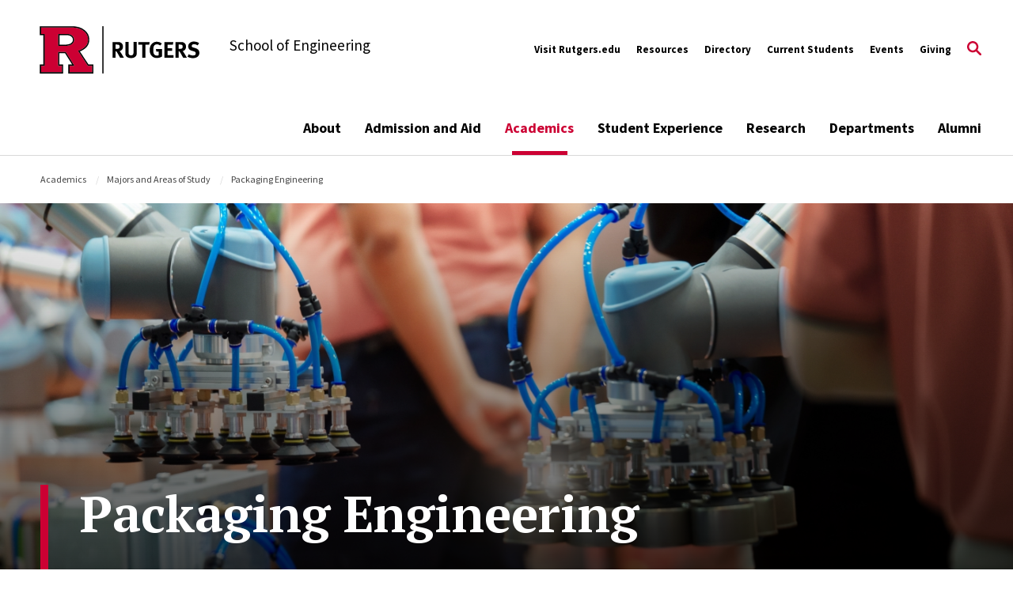

--- FILE ---
content_type: text/html; charset=UTF-8
request_url: https://soe.rutgers.edu/academics/majors-and-areas-study/packaging-engineering
body_size: 18218
content:
<!DOCTYPE html>
<html lang="en" dir="ltr" prefix="content: http://purl.org/rss/1.0/modules/content/  dc: http://purl.org/dc/terms/  foaf: http://xmlns.com/foaf/0.1/  og: http://ogp.me/ns#  rdfs: http://www.w3.org/2000/01/rdf-schema#  schema: http://schema.org/  sioc: http://rdfs.org/sioc/ns#  sioct: http://rdfs.org/sioc/types#  skos: http://www.w3.org/2004/02/skos/core#  xsd: http://www.w3.org/2001/XMLSchema# ">
  <head>
    <meta charset="utf-8" />
<link rel="canonical" href="https://soe.rutgers.edu/academics/majors-and-areas-study/packaging-engineering" />
<meta name="Generator" content="Drupal 10 (https://www.drupal.org)" />
<meta name="MobileOptimized" content="width" />
<meta name="HandheldFriendly" content="true" />
<meta name="viewport" content="width=device-width, initial-scale=1.0" />
<link rel="icon" href="/sites/default/files/R-favicon.ico" type="image/vnd.microsoft.icon" />

    <title>Packaging Engineering | Rutgers University | Rutgers School of Engineering</title>
    <link href="https://fonts.googleapis.com/css?family=Oswald:400,500,600,700|PT+Serif:400,400i,700,700i|Source+Sans+Pro:400,400i,600,600i,700,700i&display=swap" rel="stylesheet">
    <link rel="stylesheet" media="all" href="/sites/default/files/css/css_piQTCFoRwDEuRTwp3JV8Gmyx9UHmHh7Tl6H3P1zHWRI.css?delta=0&amp;language=en&amp;theme=soe&amp;include=[base64]" />
<link rel="stylesheet" media="all" href="//cdnjs.cloudflare.com/ajax/libs/font-awesome/6.6.0/css/all.min.css" />
<link rel="stylesheet" media="all" href="/sites/default/files/css/css_US875SZxgqVefkz3I8W5JwMW7aLdf5pQW4aphkOGr3o.css?delta=2&amp;language=en&amp;theme=soe&amp;include=[base64]" />
<link rel="stylesheet" media="all" href="/sites/default/files/css/css_VxYmx7SarD-MihWTj-swFWikQtAcPvFlJITi4nbLwwk.css?delta=3&amp;language=en&amp;theme=soe&amp;include=[base64]" />
<link rel="stylesheet" media="all" href="/sites/default/files/css/css_9lhSGRHxbviwl6RDiOcsIeXKphr0KxqKKq3LmzJozQE.css?delta=4&amp;language=en&amp;theme=soe&amp;include=[base64]" />

    <script type="application/json" data-drupal-selector="drupal-settings-json">{"path":{"baseUrl":"\/","pathPrefix":"","currentPath":"node\/119","currentPathIsAdmin":false,"isFront":false,"currentLanguage":"en"},"pluralDelimiter":"\u0003","gtag":{"tagId":"","consentMode":false,"otherIds":[],"events":[],"additionalConfigInfo":[]},"suppressDeprecationErrors":true,"ajaxPageState":{"libraries":"[base64]","theme":"soe","theme_token":null},"ajaxTrustedUrl":[],"gtm":{"tagId":null,"settings":{"data_layer":"dataLayer","include_classes":false,"allowlist_classes":"google\nnonGooglePixels\nnonGoogleScripts\nnonGoogleIframes","blocklist_classes":"customScripts\ncustomPixels","include_environment":false,"environment_id":"","environment_token":""},"tagIds":["GTM-5RGS3QC"]},"user":{"uid":0,"permissionsHash":"6fb4532b8ea56589d92f9782eed7cc03e66266edd7668a640e9a4c1eb6937bd1"}}</script>
<script src="/core/misc/drupalSettingsLoader.js?v=10.5.8"></script>
<script src="/modules/contrib/google_tag/js/gtag.js?t77r6z"></script>
<script src="/modules/contrib/google_tag/js/gtm.js?t77r6z"></script>

    <script type='text/javascript' src='https://platform-api.sharethis.com/js/sharethis.js#property=5db74cb3020ee70012a2ad99&product=inline-share-buttons' async='async'></script>
  </head>
  <body class="path-node page-node-type-landing-secondary landing-secondary">
        <a class="skip-link" href="#main-content-basic">
      Skip to main content
    </a>

    <noscript><iframe src="https://www.googletagmanager.com/ns.html?id=GTM-5RGS3QC"
                  height="0" width="0" style="display:none;visibility:hidden"></iframe></noscript>

      <div class="dialog-off-canvas-main-canvas" data-off-canvas-main-canvas>
    <div class="layout-container lc--layout-container lc--full">

  <div class="l--layout l--full">
    
      
    

<section
  class="cc--component-container cc--emergency-banner color- "

  
  
  
  
  
  >

    <div class="c--component c--emergency-banner"
        >

        
  

    </div><!-- c--component c--emergency-banner -->

</section><!-- cc--component-container cc--emergency-banner -->

  



    <header id="l--main-header-basic">
        <div class="region region-header r--region r--header">
    <div class="cc--component-container cc--basic-header" aria-label="Site Header">
      <div class="c--component c--basic-header">
                      


<div id="block-soe-search-block" class="block block-rutgers-search block-search-block cc--component-container cc--basic-search-form">
  <div class="c--component c--basic-search-form">
    
        
          
<div class="search-form-branding">
    
    

<div
  class="cc--component-container cc--basic-branding-header"

  
  
  
  
  
  >

    <div class="c--component c--basic-branding-header"
        >

        
  <a href="/" aria-label="Back to the website homepage">
    <img alt="Rutgers logo" src="/profiles/contrib/rutgers/themes/rutgers_main/pattern_lab/source/images/icons/Rutgers_Primary_Mark.svg" />
  </a>

      
<div class="f--field f--text">

    
    School of Engineering


</div><!-- f--field f--text -->


    </div><!-- c--component c--basic-branding-header -->

</div><!-- cc--component-container cc--basic-branding-header -->

  <button type="button" class="icon-search-close" aria-label="Close Search">
    <svg role="presentation" version="1.1" class="close" xmlns="http://www.w3.org/2000/svg" xmlns:xlink="http://www.w3.org/1999/xlink" x="0px" y="0px"
    viewBox="0 0 24 23.3" xml:space="preserve">
      <title>Close Search</title>
      <path d="M2.8,0L12,9.2L21.2,0l2.1,2.1l-9.2,9.2l9.9,9.9l-2.1,2.1L12,13.4l-9.9,9.9L0,21.2l9.9-9.9L0.7,2.1L2.8,0z"/>
    </svg>
  </button>
</div>

<h2 class="visually-hidden" id="dialog-title">Enter a Search Term</h2>

<form autocomplete="on" name="search-form">
            <div class="search-form-inner">
            <div class="fi--form-item fi--search">
    
      <label for="6979229d14431text">
      Search Rutgers    </label>
  
  <input
    type="text"
    name="search"
    id="6979229d14431text"
    class="text"
            maxlength="50"    placeholder="Search Rutgers"    size="50"
  >

</div>
            <button type="submit" class="icon-search" aria-label="Search">
  <svg version="1.1" role="img"xmlns="http://www.w3.org/2000/svg" xmlns:xlink="http://www.w3.org/1999/xlink" x="0px"
   y="0px" viewBox="0 0 28 28">
   <title>Search</title>
<path d="M11.1,0C5,0,0,5,0,11.1s5,11.1,11.1,11.1c2.3,0,4.5-0.7,6.3-2l7.3,7.3c0.8,0.8,2,0.8,2.8,0c0.8-0.8,0.8-2,0-2.8
	l-7.3-7.3c1.3-1.8,2-4,2-6.3C22.1,5,17.2,0,11.1,0z M11.1,3.9c4,0,7.2,3.2,7.2,7.2c0,4-3.2,7.2-7.2,7.2c-4,0-7.2-3.2-7.2-7.2
	C3.9,7.1,7.1,3.9,11.1,3.9z"/>
</svg>
</button>
        </div>

        <fieldset class="search-filter-options" role="radiogroup">
          <legend class="visually-hidden">Search Filter Options</legend>
          <div class="fieldset-inner">
            <div class="fi--form-item fi--form-item-radio">
    
  <div class="radio-wrapper">
    <input type="radio" name="search-type" id="6979229d14431search-type--this-site" value="search-this-site"  checked >
    <label for="6979229d14431search-type--this-site">Search this site</label>
  </div>

</div>
            <div class="fi--form-item fi--form-item-radio">
    
  <div class="radio-wrapper">
    <input type="radio" name="search-type" id="6979229d14431search-type--all-rutgers" value="search-all-rutgers" >
    <label for="6979229d14431search-type--all-rutgers">Search all Rutgers</label>
  </div>

</div>
            <div class="fi--form-item fi--form-item-radio">
    
  <div class="radio-wrapper">
    <input type="radio" name="search-type" id="6979229d14431search-type--people" value="search-people" >
    <label for="6979229d14431search-type--people">Search People</label>
  </div>

</div>
          </div>
        </fieldset>

    </form>
      </div>
</div>

          
          <div class="utility-nav-container">
            <div class="utility-nav-container-wrapper">
                
    

<div
  class="cc--component-container cc--basic-branding-header"

  
  
  
  
  
  >

    <div class="c--component c--basic-branding-header"
        >

        
  <a href="/" aria-label="Back to the website homepage">
    <img alt="Rutgers logo" src="/profiles/contrib/rutgers/themes/rutgers_main/pattern_lab/source/images/icons/Rutgers_Primary_Mark.svg" />
  </a>

      
<div class="f--field f--text">

    
    School of Engineering


</div><!-- f--field f--text -->


    </div><!-- c--component c--basic-branding-header -->

</div><!-- cc--component-container cc--basic-branding-header -->
              


<div class="black block block-rutgers-menu block-menu-banner-blockutility cc--component-container cc--utility-menu" id="block-soe-utility">
  <div class="c--component c--utility-menu">
    
        
        <nav class="mc--menu mc--utility" aria-label="Rutgers Supplemental Menu">
      
              <ul class="menu m--menu m--utility">
                    <li class="menu-item">
                  <a href="https://www.rutgers.edu/" title="Main Rutgers website">Visit Rutgers.edu</a>
                              </li>
                <li class="menu-item">
                  <a href="https://soe.rutgers.edu/resources">Resources</a>
                              </li>
                <li class="menu-item">
                  <a href="/staff-directory" data-drupal-link-system-path="staff-directory">Directory</a>
                              </li>
                <li class="menu-item">
                  <a href="/current-students" title="Resources for current students" data-drupal-link-system-path="node/156">Current Students</a>
                              </li>
                <li class="menu-item">
                  <a href="/events" data-drupal-link-system-path="events">Events</a>
                              </li>
                <li class="menu-item">
                  <a href="/giving" data-drupal-link-system-path="node/269">Giving</a>
                              </li>
        </ul>
  


    </nav>
      </div>
</div>

                              <div id="block-soe-gcseblock" class="block block-rutgers-search block-gcse-block">
  
    
      
  
    

<div
  class="cc--component-container cc--gcse-tag"

  
  
  
  
  
  >

    <div class="c--component c--gcse-tag"
        >

          <script>
    (function() {
      var cx = '66d4491bdb6dd73ff';
      var gcse = document.createElement('script');
      gcse.type = 'text/javascript';
      gcse.async = true;
      gcse.src = 'https://cse.google.com/cse.js?cx=' + cx;
      var s = document.getElementsByTagName('script')[0];
      s.parentNode.insertBefore(gcse, s);
    })();
  </script>
  <div style="display: none">
    <div class="gcse-searchbox-only" data-resultsUrl="/search/site" enableAutoComplete="true"
         data-autoCompleteMaxCompletions="5" data-autoCompleteMatchType='any'></div>
  </div>


    </div><!-- c--component c--gcse-tag -->

</div><!-- cc--component-container cc--gcse-tag -->

  </div>

                            <button type="button" class="icon-search" aria-label="Open Search">
  <svg role="img" class="search" version="1.1" xmlns="http://www.w3.org/2000/svg" xmlns:xlink="http://www.w3.org/1999/xlink" x="0px"
	 y="0px" viewBox="0 0 28 28" xml:space="preserve">
   <title>Open Search</title>
  <path class="search" d="M11.1,0C5,0,0,5,0,11.1s5,11.1,11.1,11.1c2.3,0,4.5-0.7,6.3-2l7.3,7.3c0.8,0.8,2,0.8,2.8,0c0.8-0.8,0.8-2,0-2.8
    l-7.3-7.3c1.3-1.8,2-4,2-6.3C22.1,5,17.2,0,11.1,0z M11.1,3.9c4,0,7.2,3.2,7.2,7.2c0,4-3.2,7.2-7.2,7.2c-4,0-7.2-3.2-7.2-7.2
    C3.9,7.1,7.1,3.9,11.1,3.9z"/>
  </svg>
</button>
              <button type="button" class="icon-close" aria-label="Close">
  <svg version="1.1" xmlns="http://www.w3.org/2000/svg" xmlns:xlink="http://www.w3.org/1999/xlink" x="0px" y="0px"
	 viewBox="0 0 24 23.3" xml:space="preserve">
  <path d="M2.8,0L12,9.2L21.2,0l2.1,2.1l-9.2,9.2l9.9,9.9l-2.1,2.1L12,13.4l-9.9,9.9L0,21.2l9.9-9.9L0.7,2.1L2.8,0z"/>
  </svg>
</button>
            </div>
          </div>

          <div class="main-nav-container">
            <div class="branding-mainmenu-container">
              <div class="branding-mainmenu-container-inner">
                <div class="inner-wrapper">
                    
    

<div
  class="cc--component-container cc--basic-branding-header"

  
  
  
  
  
  >

    <div class="c--component c--basic-branding-header"
        >

        
  <a href="/" aria-label="Back to the website homepage">
    <img alt="Rutgers logo" src="/profiles/contrib/rutgers/themes/rutgers_main/pattern_lab/source/images/icons/Rutgers_Primary_Mark.svg" />
  </a>

      
<div class="f--field f--text">

    
    School of Engineering


</div><!-- f--field f--text -->


    </div><!-- c--component c--basic-branding-header -->

</div><!-- cc--component-container cc--basic-branding-header -->
                  





<div id="block-soe-mainnavigation" class="block block-system block-system-menu-blockmain cc--component-container cc--main-menu">
  <div class="c--component c--main-menu">
    
        
        <nav class="mc--menu mc--main" aria-label="Rutgers Supplemental Menu">
      
              <ul class="menu m--menu m--main">
                    <li class="menu-item menu-item--expanded">
                <div class="link-arrow-wrapper">
                <a href="/about" data-drupal-link-system-path="node/274">About</a>
                  <button type="button" class="arrow-toggle" aria-expanded="false" aria-haspopup="true" aria-label="Display Sub Menu for About">
            <svg version="1.1" xmlns="http://www.w3.org/2000/svg" xmlns:xlink="http://www.w3.org/1999/xlink" x="0px" y="0px" viewBox="0 0 20 11.7" enable-background="new 0 0 20 11.7" xml:space="preserve">
              <path d="M10,8.3L18.3,0L20,1.7l-10,10L0,1.7L1.7,0L10,8.3z"></path>
            </svg>
          </button>
        </div>
        <div class="submenus-wrapper">
          <div class="submenus-wrapper-inner">
                          <ul class="menu submenu">
                    <li class="menu-item">
                <a href="/about/our-history" data-drupal-link-system-path="node/241">Our History</a>
              </li>
                <li class="menu-item">
                <a href="/about/mission-and-values" data-drupal-link-system-path="node/273">Mission and Values</a>
              </li>
                <li class="menu-item">
                <a href="/about/facts-and-figures" data-drupal-link-system-path="node/188">Facts and Figures</a>
              </li>
                <li class="menu-item">
                <a href="/about/innovations-engineering-education" data-drupal-link-system-path="node/272">Innovations in Engineering Education</a>
              </li>
                <li class="menu-item menu-item--expanded">
                <div class="link-arrow-wrapper">
                <a href="/office-dean/meet-dean" data-drupal-link-system-path="node/231">Office of the Dean</a>
                  <button type="button" class="arrow-toggle" aria-expanded="false" aria-haspopup="true" aria-label="Display Sub Menu for Office of the Dean">
            <svg version="1.1" xmlns="http://www.w3.org/2000/svg" xmlns:xlink="http://www.w3.org/1999/xlink" x="0px" y="0px" viewBox="0 0 20 11.7" enable-background="new 0 0 20 11.7" xml:space="preserve">
              <path d="M10,8.3L18.3,0L20,1.7l-10,10L0,1.7L1.7,0L10,8.3z"></path>
            </svg>
          </button>
        </div>
        <div class="submenus-wrapper">
          <div class="submenus-wrapper-inner">
                          <ul class="menu submenu">
                    <li class="menu-item">
                <a href="/office-dean/meet-dean" data-drupal-link-system-path="node/231">Meet the Dean</a>
              </li>
                <li class="menu-item">
                <a href="/office-dean/school-leadership" data-drupal-link-system-path="node/239">Leadership Team</a>
              </li>
                <li class="menu-item">
                <a href="/office-dean/industry-advisory-board" data-drupal-link-system-path="node/247">Industry Advisory Board</a>
              </li>
        </ul>
  
          </div>
        </div>
              </li>
                <li class="menu-item">
                <a href="/about/abet-accreditation" data-drupal-link-system-path="node/343">ABET Accreditation</a>
              </li>
                <li class="menu-item">
                <a href="/news" data-drupal-link-system-path="node/22">News</a>
              </li>
                <li class="menu-item">
                <a href="https://soe.rutgers.edu/events">Events</a>
              </li>
                <li class="menu-item">
                <a href="/contact-us" data-drupal-link-system-path="node/301">Contact Us</a>
              </li>
        </ul>
  
          </div>
        </div>
              </li>
                <li class="menu-item menu-item--expanded">
                <div class="link-arrow-wrapper">
                <a href="/admission-and-aid" data-drupal-link-system-path="node/37">Admission and Aid</a>
                  <button type="button" class="arrow-toggle" aria-expanded="false" aria-haspopup="true" aria-label="Display Sub Menu for Admission and Aid">
            <svg version="1.1" xmlns="http://www.w3.org/2000/svg" xmlns:xlink="http://www.w3.org/1999/xlink" x="0px" y="0px" viewBox="0 0 20 11.7" enable-background="new 0 0 20 11.7" xml:space="preserve">
              <path d="M10,8.3L18.3,0L20,1.7l-10,10L0,1.7L1.7,0L10,8.3z"></path>
            </svg>
          </button>
        </div>
        <div class="submenus-wrapper">
          <div class="submenus-wrapper-inner">
                          <ul class="menu submenu">
                    <li class="menu-item menu-item--expanded">
                <div class="link-arrow-wrapper">
                <a href="/admission-and-aid/undergraduate-program" data-drupal-link-system-path="node/94">Undergraduate Program</a>
                  <button type="button" class="arrow-toggle" aria-expanded="false" aria-haspopup="true" aria-label="Display Sub Menu for Undergraduate Program">
            <svg version="1.1" xmlns="http://www.w3.org/2000/svg" xmlns:xlink="http://www.w3.org/1999/xlink" x="0px" y="0px" viewBox="0 0 20 11.7" enable-background="new 0 0 20 11.7" xml:space="preserve">
              <path d="M10,8.3L18.3,0L20,1.7l-10,10L0,1.7L1.7,0L10,8.3z"></path>
            </svg>
          </button>
        </div>
        <div class="submenus-wrapper">
          <div class="submenus-wrapper-inner">
                          <ul class="menu submenu">
                    <li class="menu-item">
                <a href="/admissions-and-aid/undergraduate-admissions/why-choose-rutgers">Why Choose Rutgers Engineering</a>
              </li>
                <li class="menu-item">
                <a href="/admissions-and-aid/tours-and-information-sessions">Visit Us</a>
              </li>
                <li class="menu-item">
                <a href="/admission-and-aid/undergraduate-admissions/transfer-admissions" data-drupal-link-system-path="node/715">Transfer Students</a>
              </li>
                <li class="menu-item">
                <a href="/undergraduate-transfer-guidelines" data-drupal-link-system-path="node/98">Undergraduate Transfer Guidelines</a>
              </li>
                <li class="menu-item">
                <a href="/admission-and-aid/undergraduate-program/honors-college-engineering" data-drupal-link-system-path="node/1243">Honors College at Engineering</a>
              </li>
                <li class="menu-item">
                <a href="/admission-and-aid/undergraduate-program/cooperative-programs-international-students" data-drupal-link-system-path="node/183">Cooperative Programs for International Students</a>
              </li>
                <li class="menu-item menu-item--collapsed">
                <a href="/admission-and-aid/undergraduate-program/admitted-students" data-drupal-link-system-path="node/300">Admitted Students</a>
              </li>
        </ul>
  
          </div>
        </div>
              </li>
                <li class="menu-item">
                <a href="/academics/undergraduate/combined-programs" data-drupal-link-system-path="node/177">BS/Master&#039;s Degree</a>
              </li>
                <li class="menu-item">
                <a href="/graduate-program" data-drupal-link-system-path="node/90">Graduate Program</a>
              </li>
                <li class="menu-item menu-item--expanded">
                <div class="link-arrow-wrapper">
                <a href="/admissions-and-aid/costs-and-financial-aid" data-drupal-link-system-path="node/91">Costs and Financial Aid</a>
                  <button type="button" class="arrow-toggle" aria-expanded="false" aria-haspopup="true" aria-label="Display Sub Menu for Costs and Financial Aid">
            <svg version="1.1" xmlns="http://www.w3.org/2000/svg" xmlns:xlink="http://www.w3.org/1999/xlink" x="0px" y="0px" viewBox="0 0 20 11.7" enable-background="new 0 0 20 11.7" xml:space="preserve">
              <path d="M10,8.3L18.3,0L20,1.7l-10,10L0,1.7L1.7,0L10,8.3z"></path>
            </svg>
          </button>
        </div>
        <div class="submenus-wrapper">
          <div class="submenus-wrapper-inner">
                          <ul class="menu submenu">
                    <li class="menu-item">
                <a href="/admissions-and-aid/costs-and-financial-aid/scholarships" data-drupal-link-system-path="node/646">Student Scholarships</a>
              </li>
                <li class="menu-item">
                <a href="/admissions-and-aid/costs-and-financial-aid/graduate-funding" data-drupal-link-system-path="node/182">Graduate Funding</a>
              </li>
                <li class="menu-item">
                <a href="/admission-and-aid/costs-and-financial-aid/educational-opportunity-fund" data-drupal-link-system-path="node/163">Educational Opportunity Fund</a>
              </li>
        </ul>
  
          </div>
        </div>
              </li>
                <li class="menu-item">
                <a href="/admission-and-aid/tours-and-information-sessions" data-drupal-link-system-path="node/92">Tours and Information Sessions</a>
              </li>
        </ul>
  
          </div>
        </div>
              </li>
                <li class="menu-item menu-item--expanded menu-item--active-trail">
                <div class="link-arrow-wrapper">
                <a href="/academics" data-drupal-link-system-path="node/42">Academics</a>
                  <button type="button" class="arrow-toggle" aria-expanded="false" aria-haspopup="true" aria-label="Display Sub Menu for Academics">
            <svg version="1.1" xmlns="http://www.w3.org/2000/svg" xmlns:xlink="http://www.w3.org/1999/xlink" x="0px" y="0px" viewBox="0 0 20 11.7" enable-background="new 0 0 20 11.7" xml:space="preserve">
              <path d="M10,8.3L18.3,0L20,1.7l-10,10L0,1.7L1.7,0L10,8.3z"></path>
            </svg>
          </button>
        </div>
        <div class="submenus-wrapper">
          <div class="submenus-wrapper-inner">
                          <ul class="menu submenu">
                    <li class="menu-item menu-item--active-trail">
                <a href="/academics/majors-and-areas-study" data-drupal-link-system-path="node/19">Majors and Areas of Study</a>
              </li>
                <li class="menu-item menu-item--expanded">
                <div class="link-arrow-wrapper">
                <a href="/academics/undergraduate-engineering-program" data-drupal-link-system-path="node/93">Undergraduate Engineering Program</a>
                  <button type="button" class="arrow-toggle" aria-expanded="false" aria-haspopup="true" aria-label="Display Sub Menu for Undergraduate Engineering Program">
            <svg version="1.1" xmlns="http://www.w3.org/2000/svg" xmlns:xlink="http://www.w3.org/1999/xlink" x="0px" y="0px" viewBox="0 0 20 11.7" enable-background="new 0 0 20 11.7" xml:space="preserve">
              <path d="M10,8.3L18.3,0L20,1.7l-10,10L0,1.7L1.7,0L10,8.3z"></path>
            </svg>
          </button>
        </div>
        <div class="submenus-wrapper">
          <div class="submenus-wrapper-inner">
                          <ul class="menu submenu">
                    <li class="menu-item">
                <a href="/academic-advising-and-policies/advising-resources" data-drupal-link-system-path="node/24">Academic Advising and Policies</a>
              </li>
                <li class="menu-item menu-item--collapsed">
                <a href="/academics/undergraduate/engineering-curriculum" data-drupal-link-system-path="node/165">Engineering Curriculum</a>
              </li>
                <li class="menu-item">
                <a href="/academic-advising-and-support/forms">Forms and Links</a>
              </li>
        </ul>
  
          </div>
        </div>
              </li>
                <li class="menu-item">
                <a href="/academics/graduate-studies" data-drupal-link-system-path="node/89">Graduate Studies</a>
              </li>
                <li class="menu-item menu-item--expanded">
                <div class="link-arrow-wrapper">
                <a href="/academics/pre-college-engineering-programs" data-drupal-link-system-path="node/88">Pre-college Engineering Programs</a>
                  <button type="button" class="arrow-toggle" aria-expanded="false" aria-haspopup="true" aria-label="Display Sub Menu for Pre-college Engineering Programs">
            <svg version="1.1" xmlns="http://www.w3.org/2000/svg" xmlns:xlink="http://www.w3.org/1999/xlink" x="0px" y="0px" viewBox="0 0 20 11.7" enable-background="new 0 0 20 11.7" xml:space="preserve">
              <path d="M10,8.3L18.3,0L20,1.7l-10,10L0,1.7L1.7,0L10,8.3z"></path>
            </svg>
          </button>
        </div>
        <div class="submenus-wrapper">
          <div class="submenus-wrapper-inner">
                          <ul class="menu submenu">
                    <li class="menu-item">
                <a href="/academics/pre-college-engineering-programs/target" data-drupal-link-system-path="node/265">TARGET</a>
              </li>
                <li class="menu-item">
                <a href="/academics/pre-college-engineering-programs/new-jersey-governors-school-engineering-and-technology" data-drupal-link-system-path="node/264">New Jersey Governor’s School of Engineering and Technology</a>
              </li>
                <li class="menu-item">
                <a href="/academics/pre-college-engineering-programs/change-program" data-drupal-link-system-path="node/673">CHANGE Program</a>
              </li>
                <li class="menu-item">
                <a href="https://soe.rutgers.edu/RHEX">Rutgers Honors Engineering eXperience (RHEX)</a>
              </li>
        </ul>
  
          </div>
        </div>
              </li>
        </ul>
  
          </div>
        </div>
              </li>
                <li class="menu-item menu-item--expanded">
                <div class="link-arrow-wrapper">
                <a href="/student-experience" data-drupal-link-system-path="node/44">Student Experience</a>
                  <button type="button" class="arrow-toggle" aria-expanded="false" aria-haspopup="true" aria-label="Display Sub Menu for Student Experience">
            <svg version="1.1" xmlns="http://www.w3.org/2000/svg" xmlns:xlink="http://www.w3.org/1999/xlink" x="0px" y="0px" viewBox="0 0 20 11.7" enable-background="new 0 0 20 11.7" xml:space="preserve">
              <path d="M10,8.3L18.3,0L20,1.7l-10,10L0,1.7L1.7,0L10,8.3z"></path>
            </svg>
          </button>
        </div>
        <div class="submenus-wrapper">
          <div class="submenus-wrapper-inner">
                          <ul class="menu submenu">
                    <li class="menu-item">
                <a href="/student-experience/student-organizations" data-drupal-link-system-path="node/85">Student Organizations</a>
              </li>
                <li class="menu-item">
                <a href="/student-experience/women-engineering" data-drupal-link-system-path="node/87">Women in Engineering</a>
              </li>
                <li class="menu-item menu-item--expanded">
                <div class="link-arrow-wrapper">
                <a href="/research/student-research" data-drupal-link-system-path="node/276">Student Research</a>
                  <button type="button" class="arrow-toggle" aria-expanded="false" aria-haspopup="true" aria-label="Display Sub Menu for Student Research">
            <svg version="1.1" xmlns="http://www.w3.org/2000/svg" xmlns:xlink="http://www.w3.org/1999/xlink" x="0px" y="0px" viewBox="0 0 20 11.7" enable-background="new 0 0 20 11.7" xml:space="preserve">
              <path d="M10,8.3L18.3,0L20,1.7l-10,10L0,1.7L1.7,0L10,8.3z"></path>
            </svg>
          </button>
        </div>
        <div class="submenus-wrapper">
          <div class="submenus-wrapper-inner">
                          <ul class="menu submenu">
                    <li class="menu-item">
                <a href="/student-experience/student-research/james-j-slade-scholars-program" data-drupal-link-system-path="node/104">James J. Slade Scholars Program</a>
              </li>
                <li class="menu-item">
                <a href="https://aresty.rutgers.edu/">Aresty Research Center</a>
              </li>
                <li class="menu-item">
                <a href="https://lsamp-nb.rutgers.edu/#:~:text=The%20Louis%20Stokes%20Alliance%20for,enter%20non%2Dmedical%20STEM%20professions.">LSAMP</a>
              </li>
        </ul>
  
          </div>
        </div>
              </li>
                <li class="menu-item">
                <a href="/student-experience/engineers-future-eofeop" data-drupal-link-system-path="node/487">Engineers of the Future (EOF/EOP)</a>
              </li>
                <li class="menu-item">
                <a href="/student-experience/nicholas-engineering-students-project-studio" data-drupal-link-system-path="node/710">Nicholas Engineering Students Project Studio</a>
              </li>
                <li class="menu-item">
                <a href="/smart-campus" data-drupal-link-system-path="node/896">Verizon Smart Campus Competition</a>
              </li>
                <li class="menu-item">
                <a href="/student-experience/study-abroad" data-drupal-link-system-path="node/71">Study Abroad</a>
              </li>
                <li class="menu-item menu-item--expanded">
                <div class="link-arrow-wrapper">
                <a href="/student-experience/career-development" data-drupal-link-system-path="node/74">Career Development</a>
                  <button type="button" class="arrow-toggle" aria-expanded="false" aria-haspopup="true" aria-label="Display Sub Menu for Career Development">
            <svg version="1.1" xmlns="http://www.w3.org/2000/svg" xmlns:xlink="http://www.w3.org/1999/xlink" x="0px" y="0px" viewBox="0 0 20 11.7" enable-background="new 0 0 20 11.7" xml:space="preserve">
              <path d="M10,8.3L18.3,0L20,1.7l-10,10L0,1.7L1.7,0L10,8.3z"></path>
            </svg>
          </button>
        </div>
        <div class="submenus-wrapper">
          <div class="submenus-wrapper-inner">
                          <ul class="menu submenu">
                    <li class="menu-item">
                <a href="/student-experience/career-development" data-drupal-link-system-path="node/74">Co-Ops and Internships</a>
              </li>
                <li class="menu-item">
                <a href="https://careers.rutgers.edu/">Rutgers Office of Career Exploration and Success</a>
              </li>
                <li class="menu-item">
                <a href="/student-experience/career-development/professional-licensing" data-drupal-link-system-path="node/181">Professional Licensing</a>
              </li>
        </ul>
  
          </div>
        </div>
              </li>
                <li class="menu-item menu-item--expanded">
                <div class="link-arrow-wrapper">
                <span>Leadership</span>
                  <button type="button" class="arrow-toggle" aria-expanded="false" aria-haspopup="true" aria-label="Display Sub Menu for Leadership">
            <svg version="1.1" xmlns="http://www.w3.org/2000/svg" xmlns:xlink="http://www.w3.org/1999/xlink" x="0px" y="0px" viewBox="0 0 20 11.7" enable-background="new 0 0 20 11.7" xml:space="preserve">
              <path d="M10,8.3L18.3,0L20,1.7l-10,10L0,1.7L1.7,0L10,8.3z"></path>
            </svg>
          </button>
        </div>
        <div class="submenus-wrapper">
          <div class="submenus-wrapper-inner">
                          <ul class="menu submenu">
                    <li class="menu-item">
                <a href="/student-experience/leadership/engineering-ambassadors-program" data-drupal-link-system-path="node/86">Engineering Ambassadors Program</a>
              </li>
                <li class="menu-item">
                <a href="/student-experience/leadership/stem-summer-counselor">STEM Summer Counselor</a>
              </li>
                <li class="menu-item">
                <a href="https://soe.rutgers.edu/first-year-integration-programs">First Year Integration Programs</a>
              </li>
        </ul>
  
          </div>
        </div>
              </li>
        </ul>
  
          </div>
        </div>
              </li>
                <li class="menu-item menu-item--expanded">
                <div class="link-arrow-wrapper">
                <a href="/research" data-drupal-link-system-path="node/43">Research</a>
                  <button type="button" class="arrow-toggle" aria-expanded="false" aria-haspopup="true" aria-label="Display Sub Menu for Research">
            <svg version="1.1" xmlns="http://www.w3.org/2000/svg" xmlns:xlink="http://www.w3.org/1999/xlink" x="0px" y="0px" viewBox="0 0 20 11.7" enable-background="new 0 0 20 11.7" xml:space="preserve">
              <path d="M10,8.3L18.3,0L20,1.7l-10,10L0,1.7L1.7,0L10,8.3z"></path>
            </svg>
          </button>
        </div>
        <div class="submenus-wrapper">
          <div class="submenus-wrapper-inner">
                          <ul class="menu submenu">
                    <li class="menu-item">
                <a href="/research/research-centers" data-drupal-link-system-path="node/82">Research Centers</a>
              </li>
                <li class="menu-item">
                <a href="/research/labs-and-facilities" data-drupal-link-system-path="node/103">Labs and Facilities</a>
              </li>
                <li class="menu-item">
                <a href="/stepping-up" data-drupal-link-system-path="node/1250">Stepping Up</a>
              </li>
        </ul>
  
          </div>
        </div>
              </li>
                <li class="menu-item menu-item--expanded">
                <div class="link-arrow-wrapper">
                <a href="/departments" data-drupal-link-system-path="node/80">Departments</a>
                  <button type="button" class="arrow-toggle" aria-expanded="false" aria-haspopup="true" aria-label="Display Sub Menu for Departments">
            <svg version="1.1" xmlns="http://www.w3.org/2000/svg" xmlns:xlink="http://www.w3.org/1999/xlink" x="0px" y="0px" viewBox="0 0 20 11.7" enable-background="new 0 0 20 11.7" xml:space="preserve">
              <path d="M10,8.3L18.3,0L20,1.7l-10,10L0,1.7L1.7,0L10,8.3z"></path>
            </svg>
          </button>
        </div>
        <div class="submenus-wrapper">
          <div class="submenus-wrapper-inner">
                          <ul class="menu submenu">
                    <li class="menu-item">
                <a href="https://bme.rutgers.edu/">Biomedical Engineering</a>
              </li>
                <li class="menu-item">
                <a href="https://cbe.rutgers.edu/">Chemical and Biochemical Engineering</a>
              </li>
                <li class="menu-item">
                <a href="https://cee.rutgers.edu/">Civil and Environmental Engineering</a>
              </li>
                <li class="menu-item">
                <a href="https://www.ece.rutgers.edu/">Electrical and Computer Engineering</a>
              </li>
                <li class="menu-item">
                <a href="https://www.ise.rutgers.edu/">Industrial and Systems Engineering</a>
              </li>
                <li class="menu-item">
                <a href="https://mse.rutgers.edu/">Materials Science and Engineering</a>
              </li>
                <li class="menu-item">
                <a href="https://mae.rutgers.edu/">Mechanical and Aerospace Engineering</a>
              </li>
        </ul>
  
          </div>
        </div>
              </li>
                <li class="menu-item menu-item--expanded">
                <div class="link-arrow-wrapper">
                <a href="/alumni" data-drupal-link-system-path="node/225">Alumni</a>
                  <button type="button" class="arrow-toggle" aria-expanded="false" aria-haspopup="true" aria-label="Display Sub Menu for Alumni">
            <svg version="1.1" xmlns="http://www.w3.org/2000/svg" xmlns:xlink="http://www.w3.org/1999/xlink" x="0px" y="0px" viewBox="0 0 20 11.7" enable-background="new 0 0 20 11.7" xml:space="preserve">
              <path d="M10,8.3L18.3,0L20,1.7l-10,10L0,1.7L1.7,0L10,8.3z"></path>
            </svg>
          </button>
        </div>
        <div class="submenus-wrapper">
          <div class="submenus-wrapper-inner">
                          <ul class="menu submenu">
                    <li class="menu-item menu-item--expanded">
                <div class="link-arrow-wrapper">
                <a href="/alumni/medal-excellence-awards" data-drupal-link-system-path="node/227">Medal of Excellence Awards</a>
                  <button type="button" class="arrow-toggle" aria-expanded="false" aria-haspopup="true" aria-label="Display Sub Menu for Medal of Excellence Awards">
            <svg version="1.1" xmlns="http://www.w3.org/2000/svg" xmlns:xlink="http://www.w3.org/1999/xlink" x="0px" y="0px" viewBox="0 0 20 11.7" enable-background="new 0 0 20 11.7" xml:space="preserve">
              <path d="M10,8.3L18.3,0L20,1.7l-10,10L0,1.7L1.7,0L10,8.3z"></path>
            </svg>
          </button>
        </div>
        <div class="submenus-wrapper">
          <div class="submenus-wrapper-inner">
                          <ul class="menu submenu">
                    <li class="menu-item">
                <a href="https://soe.rutgers.edu/moe2025">2025 Medal of Excellence Event</a>
              </li>
        </ul>
  
          </div>
        </div>
              </li>
                <li class="menu-item">
                <a href="https://securelb.imodules.com/s/896/giving19/interior.aspx?sid=896&amp;gid=1&amp;pgid=2138&amp;bledit=1&amp;dids=249.253.1614.2005.2052.870.1925.1524.982.89.316.769.307.191.691.692.693.1587.831&amp;sort=1">Give Now</a>
              </li>
        </ul>
  
          </div>
        </div>
              </li>
        </ul>
  


    </nav>
      </div>
</div>
                  <div class="buttons-wrapper">
                    <button type="button" class="icon-search" aria-label="Open Search">
  <svg role="img" class="search" version="1.1" xmlns="http://www.w3.org/2000/svg" xmlns:xlink="http://www.w3.org/1999/xlink" x="0px"
	 y="0px" viewBox="0 0 28 28" xml:space="preserve">
   <title>Open Search</title>
  <path class="search" d="M11.1,0C5,0,0,5,0,11.1s5,11.1,11.1,11.1c2.3,0,4.5-0.7,6.3-2l7.3,7.3c0.8,0.8,2,0.8,2.8,0c0.8-0.8,0.8-2,0-2.8
    l-7.3-7.3c1.3-1.8,2-4,2-6.3C22.1,5,17.2,0,11.1,0z M11.1,3.9c4,0,7.2,3.2,7.2,7.2c0,4-3.2,7.2-7.2,7.2c-4,0-7.2-3.2-7.2-7.2
    C3.9,7.1,7.1,3.9,11.1,3.9z"/>
  </svg>
</button>
                    <div class="branding-hamburger-container">
                      <button aria-label="Open Menu" class="ru-hamburger" type="button">
                        <svg version="1.1" xmlns="http://www.w3.org/2000/svg" xmlns:xlink="http://www.w3.org/1999/xlink" x="0px"
                          y="0px" viewBox="0 0 32 23">
                          <path d="M32,20v3H0v-3H32z M32,10v3H0v-3H32z M32,0v3H0V0H32z"/>
                        </svg>
                      </button>
                    </div>
                  </div>
                </div>
              </div>
            </div>
          </div>

          <div class="mobile-nav">
            <div class="mobile-nav-topbar-container">
                
    

<div
  class="cc--component-container cc--basic-branding-header"

  
  
  
  
  
  >

    <div class="c--component c--basic-branding-header"
        >

        
  <a href="/" aria-label="Back to the website homepage">
    <img alt="Rutgers logo" src="/profiles/contrib/rutgers/themes/rutgers_main/pattern_lab/source/images/icons/Rutgers_Primary_Mark.svg" />
  </a>

      
<div class="f--field f--text">

    
    School of Engineering


</div><!-- f--field f--text -->


    </div><!-- c--component c--basic-branding-header -->

</div><!-- cc--component-container cc--basic-branding-header -->
              <button type="button" class="icon-search" aria-label="Open Search">
  <svg role="img" class="search" version="1.1" xmlns="http://www.w3.org/2000/svg" xmlns:xlink="http://www.w3.org/1999/xlink" x="0px"
	 y="0px" viewBox="0 0 28 28" xml:space="preserve">
   <title>Open Search</title>
  <path class="search" d="M11.1,0C5,0,0,5,0,11.1s5,11.1,11.1,11.1c2.3,0,4.5-0.7,6.3-2l7.3,7.3c0.8,0.8,2,0.8,2.8,0c0.8-0.8,0.8-2,0-2.8
    l-7.3-7.3c1.3-1.8,2-4,2-6.3C22.1,5,17.2,0,11.1,0z M11.1,3.9c4,0,7.2,3.2,7.2,7.2c0,4-3.2,7.2-7.2,7.2c-4,0-7.2-3.2-7.2-7.2
    C3.9,7.1,7.1,3.9,11.1,3.9z"/>
  </svg>
</button>
              <button type="button" class="mobile-menu-trigger" aria-label="Mobile Menu Toggle">
  <svg role="img" class="icon-hamburger" version="1.1" xmlns="http://www.w3.org/2000/svg" xmlns:xlink="http://www.w3.org/1999/xlink" x="0px"
    y="0px" viewBox="0 0 32 23">
    <title>Open Menu</title>
    <path d="M32,20v3H0v-3H32z M32,10v3H0v-3H32z M32,0v3H0V0H32z"/>
  </svg>

  <svg role="img" version="1.1" class="icon-close" xmlns="http://www.w3.org/2000/svg" xmlns:xlink="http://www.w3.org/1999/xlink" x="0px" y="0px"
	 viewBox="0 0 24 23.3" xml:space="preserve">
    <title>Close</title>
    <path d="M2.8,0L12,9.2L21.2,0l2.1,2.1l-9.2,9.2l9.9,9.9l-2.1,2.1L12,13.4l-9.9,9.9L0,21.2l9.9-9.9L0.7,2.1L2.8,0z"/>
  </svg>
</button>

            </div>

            <div class="mobile-nav-menu-container">
              
<div class="white block block-rutgers-menu block-menu-banner-blockmain cc--component-container cc--main-menu" id="block-soe-mainnavigation-mobile">
  <div class="c--component c--main-menu">
    
        
        <nav class="mc--menu mc--main">
      
              <ul class="menu m--menu m--main">
                    <li class="menu-item menu-item--expanded">
                <div class="link-arrow-wrapper">
                <a href="/about" data-drupal-link-system-path="node/274">About</a>
                  <button type="button" class="arrow-toggle" aria-expanded="false" aria-haspopup="true" aria-label="Display Sub Menu for About">
            <svg version="1.1" xmlns="http://www.w3.org/2000/svg" xmlns:xlink="http://www.w3.org/1999/xlink" x="0px" y="0px" viewBox="0 0 20 11.7" enable-background="new 0 0 20 11.7" xml:space="preserve">
              <path d="M10,8.3L18.3,0L20,1.7l-10,10L0,1.7L1.7,0L10,8.3z"></path>
            </svg>
          </button>
        </div>
        <div class="submenus-wrapper">
          <div class="submenus-wrapper-inner">
                          <ul class="menu submenu">
                    <li class="menu-item">
                <a href="/about/our-history" data-drupal-link-system-path="node/241">Our History</a>
              </li>
                <li class="menu-item">
                <a href="/about/mission-and-values" data-drupal-link-system-path="node/273">Mission and Values</a>
              </li>
                <li class="menu-item">
                <a href="/about/facts-and-figures" data-drupal-link-system-path="node/188">Facts and Figures</a>
              </li>
                <li class="menu-item">
                <a href="/about/innovations-engineering-education" data-drupal-link-system-path="node/272">Innovations in Engineering Education</a>
              </li>
                <li class="menu-item menu-item--expanded">
                <div class="link-arrow-wrapper">
                <a href="/office-dean/meet-dean" data-drupal-link-system-path="node/231">Office of the Dean</a>
                  <button type="button" class="arrow-toggle" aria-expanded="false" aria-haspopup="true" aria-label="Display Sub Menu for Office of the Dean">
            <svg version="1.1" xmlns="http://www.w3.org/2000/svg" xmlns:xlink="http://www.w3.org/1999/xlink" x="0px" y="0px" viewBox="0 0 20 11.7" enable-background="new 0 0 20 11.7" xml:space="preserve">
              <path d="M10,8.3L18.3,0L20,1.7l-10,10L0,1.7L1.7,0L10,8.3z"></path>
            </svg>
          </button>
        </div>
        <div class="submenus-wrapper">
          <div class="submenus-wrapper-inner">
                          <ul class="menu submenu">
                    <li class="menu-item">
                <a href="/office-dean/meet-dean" data-drupal-link-system-path="node/231">Meet the Dean</a>
              </li>
                <li class="menu-item">
                <a href="/office-dean/school-leadership" data-drupal-link-system-path="node/239">Leadership Team</a>
              </li>
                <li class="menu-item">
                <a href="/office-dean/industry-advisory-board" data-drupal-link-system-path="node/247">Industry Advisory Board</a>
              </li>
        </ul>
  
          </div>
        </div>
              </li>
                <li class="menu-item">
                <a href="/about/abet-accreditation" data-drupal-link-system-path="node/343">ABET Accreditation</a>
              </li>
                <li class="menu-item">
                <a href="/news" data-drupal-link-system-path="node/22">News</a>
              </li>
                <li class="menu-item">
                <a href="https://soe.rutgers.edu/events">Events</a>
              </li>
                <li class="menu-item">
                <a href="/contact-us" data-drupal-link-system-path="node/301">Contact Us</a>
              </li>
        </ul>
  
          </div>
        </div>
              </li>
                <li class="menu-item menu-item--expanded">
                <div class="link-arrow-wrapper">
                <a href="/admission-and-aid" data-drupal-link-system-path="node/37">Admission and Aid</a>
                  <button type="button" class="arrow-toggle" aria-expanded="false" aria-haspopup="true" aria-label="Display Sub Menu for Admission and Aid">
            <svg version="1.1" xmlns="http://www.w3.org/2000/svg" xmlns:xlink="http://www.w3.org/1999/xlink" x="0px" y="0px" viewBox="0 0 20 11.7" enable-background="new 0 0 20 11.7" xml:space="preserve">
              <path d="M10,8.3L18.3,0L20,1.7l-10,10L0,1.7L1.7,0L10,8.3z"></path>
            </svg>
          </button>
        </div>
        <div class="submenus-wrapper">
          <div class="submenus-wrapper-inner">
                          <ul class="menu submenu">
                    <li class="menu-item menu-item--expanded">
                <div class="link-arrow-wrapper">
                <a href="/admission-and-aid/undergraduate-program" data-drupal-link-system-path="node/94">Undergraduate Program</a>
                  <button type="button" class="arrow-toggle" aria-expanded="false" aria-haspopup="true" aria-label="Display Sub Menu for Undergraduate Program">
            <svg version="1.1" xmlns="http://www.w3.org/2000/svg" xmlns:xlink="http://www.w3.org/1999/xlink" x="0px" y="0px" viewBox="0 0 20 11.7" enable-background="new 0 0 20 11.7" xml:space="preserve">
              <path d="M10,8.3L18.3,0L20,1.7l-10,10L0,1.7L1.7,0L10,8.3z"></path>
            </svg>
          </button>
        </div>
        <div class="submenus-wrapper">
          <div class="submenus-wrapper-inner">
                          <ul class="menu submenu">
                    <li class="menu-item">
                <a href="/admissions-and-aid/undergraduate-admissions/why-choose-rutgers">Why Choose Rutgers Engineering</a>
              </li>
                <li class="menu-item">
                <a href="/admissions-and-aid/tours-and-information-sessions">Visit Us</a>
              </li>
                <li class="menu-item">
                <a href="/admission-and-aid/undergraduate-admissions/transfer-admissions" data-drupal-link-system-path="node/715">Transfer Students</a>
              </li>
                <li class="menu-item">
                <a href="/undergraduate-transfer-guidelines" data-drupal-link-system-path="node/98">Undergraduate Transfer Guidelines</a>
              </li>
                <li class="menu-item">
                <a href="/admission-and-aid/undergraduate-program/honors-college-engineering" data-drupal-link-system-path="node/1243">Honors College at Engineering</a>
              </li>
                <li class="menu-item">
                <a href="/admission-and-aid/undergraduate-program/cooperative-programs-international-students" data-drupal-link-system-path="node/183">Cooperative Programs for International Students</a>
              </li>
                <li class="menu-item menu-item--expanded">
                <div class="link-arrow-wrapper">
                <a href="/admission-and-aid/undergraduate-program/admitted-students" data-drupal-link-system-path="node/300">Admitted Students</a>
                  <button type="button" class="arrow-toggle" aria-expanded="false" aria-haspopup="true" aria-label="Display Sub Menu for Admitted Students">
            <svg version="1.1" xmlns="http://www.w3.org/2000/svg" xmlns:xlink="http://www.w3.org/1999/xlink" x="0px" y="0px" viewBox="0 0 20 11.7" enable-background="new 0 0 20 11.7" xml:space="preserve">
              <path d="M10,8.3L18.3,0L20,1.7l-10,10L0,1.7L1.7,0L10,8.3z"></path>
            </svg>
          </button>
        </div>
        <div class="submenus-wrapper">
          <div class="submenus-wrapper-inner">
                          <ul class="menu submenu">
                    <li class="menu-item">
                <a href="/admission-and-aid/undergraduate-admissions/admitted-students/getting-ready-soe" data-drupal-link-system-path="node/386">Getting Ready for SoE</a>
              </li>
        </ul>
  
          </div>
        </div>
              </li>
        </ul>
  
          </div>
        </div>
              </li>
                <li class="menu-item">
                <a href="/academics/undergraduate/combined-programs" data-drupal-link-system-path="node/177">BS/Master&#039;s Degree</a>
              </li>
                <li class="menu-item">
                <a href="/graduate-program" data-drupal-link-system-path="node/90">Graduate Program</a>
              </li>
                <li class="menu-item menu-item--expanded">
                <div class="link-arrow-wrapper">
                <a href="/admissions-and-aid/costs-and-financial-aid" data-drupal-link-system-path="node/91">Costs and Financial Aid</a>
                  <button type="button" class="arrow-toggle" aria-expanded="false" aria-haspopup="true" aria-label="Display Sub Menu for Costs and Financial Aid">
            <svg version="1.1" xmlns="http://www.w3.org/2000/svg" xmlns:xlink="http://www.w3.org/1999/xlink" x="0px" y="0px" viewBox="0 0 20 11.7" enable-background="new 0 0 20 11.7" xml:space="preserve">
              <path d="M10,8.3L18.3,0L20,1.7l-10,10L0,1.7L1.7,0L10,8.3z"></path>
            </svg>
          </button>
        </div>
        <div class="submenus-wrapper">
          <div class="submenus-wrapper-inner">
                          <ul class="menu submenu">
                    <li class="menu-item">
                <a href="/admissions-and-aid/costs-and-financial-aid/scholarships" data-drupal-link-system-path="node/646">Student Scholarships</a>
              </li>
                <li class="menu-item">
                <a href="/admissions-and-aid/costs-and-financial-aid/graduate-funding" data-drupal-link-system-path="node/182">Graduate Funding</a>
              </li>
                <li class="menu-item">
                <a href="/admission-and-aid/costs-and-financial-aid/educational-opportunity-fund" data-drupal-link-system-path="node/163">Educational Opportunity Fund</a>
              </li>
        </ul>
  
          </div>
        </div>
              </li>
                <li class="menu-item">
                <a href="/admission-and-aid/tours-and-information-sessions" data-drupal-link-system-path="node/92">Tours and Information Sessions</a>
              </li>
        </ul>
  
          </div>
        </div>
              </li>
                <li class="menu-item menu-item--expanded menu-item--active-trail">
                <div class="link-arrow-wrapper">
                <a href="/academics" data-drupal-link-system-path="node/42">Academics</a>
                  <button type="button" class="arrow-toggle" aria-expanded="false" aria-haspopup="true" aria-label="Display Sub Menu for Academics">
            <svg version="1.1" xmlns="http://www.w3.org/2000/svg" xmlns:xlink="http://www.w3.org/1999/xlink" x="0px" y="0px" viewBox="0 0 20 11.7" enable-background="new 0 0 20 11.7" xml:space="preserve">
              <path d="M10,8.3L18.3,0L20,1.7l-10,10L0,1.7L1.7,0L10,8.3z"></path>
            </svg>
          </button>
        </div>
        <div class="submenus-wrapper">
          <div class="submenus-wrapper-inner">
                          <ul class="menu submenu">
                    <li class="menu-item menu-item--active-trail">
                <a href="/academics/majors-and-areas-study" data-drupal-link-system-path="node/19">Majors and Areas of Study</a>
              </li>
                <li class="menu-item menu-item--expanded">
                <div class="link-arrow-wrapper">
                <a href="/academics/undergraduate-engineering-program" data-drupal-link-system-path="node/93">Undergraduate Engineering Program</a>
                  <button type="button" class="arrow-toggle" aria-expanded="false" aria-haspopup="true" aria-label="Display Sub Menu for Undergraduate Engineering Program">
            <svg version="1.1" xmlns="http://www.w3.org/2000/svg" xmlns:xlink="http://www.w3.org/1999/xlink" x="0px" y="0px" viewBox="0 0 20 11.7" enable-background="new 0 0 20 11.7" xml:space="preserve">
              <path d="M10,8.3L18.3,0L20,1.7l-10,10L0,1.7L1.7,0L10,8.3z"></path>
            </svg>
          </button>
        </div>
        <div class="submenus-wrapper">
          <div class="submenus-wrapper-inner">
                          <ul class="menu submenu">
                    <li class="menu-item">
                <a href="/academic-advising-and-policies/advising-resources" data-drupal-link-system-path="node/24">Academic Advising and Policies</a>
              </li>
                <li class="menu-item menu-item--expanded">
                <a href="/academics/undergraduate/engineering-curriculum" data-drupal-link-system-path="node/165">Engineering Curriculum</a>
              </li>
                <li class="menu-item">
                <a href="/academic-advising-and-support/forms">Forms and Links</a>
              </li>
        </ul>
  
          </div>
        </div>
              </li>
                <li class="menu-item">
                <a href="/academics/graduate-studies" data-drupal-link-system-path="node/89">Graduate Studies</a>
              </li>
                <li class="menu-item menu-item--expanded">
                <div class="link-arrow-wrapper">
                <a href="/academics/pre-college-engineering-programs" data-drupal-link-system-path="node/88">Pre-college Engineering Programs</a>
                  <button type="button" class="arrow-toggle" aria-expanded="false" aria-haspopup="true" aria-label="Display Sub Menu for Pre-college Engineering Programs">
            <svg version="1.1" xmlns="http://www.w3.org/2000/svg" xmlns:xlink="http://www.w3.org/1999/xlink" x="0px" y="0px" viewBox="0 0 20 11.7" enable-background="new 0 0 20 11.7" xml:space="preserve">
              <path d="M10,8.3L18.3,0L20,1.7l-10,10L0,1.7L1.7,0L10,8.3z"></path>
            </svg>
          </button>
        </div>
        <div class="submenus-wrapper">
          <div class="submenus-wrapper-inner">
                          <ul class="menu submenu">
                    <li class="menu-item">
                <a href="/academics/pre-college-engineering-programs/target" data-drupal-link-system-path="node/265">TARGET</a>
              </li>
                <li class="menu-item">
                <a href="/academics/pre-college-engineering-programs/new-jersey-governors-school-engineering-and-technology" data-drupal-link-system-path="node/264">New Jersey Governor’s School of Engineering and Technology</a>
              </li>
                <li class="menu-item">
                <a href="/academics/pre-college-engineering-programs/change-program" data-drupal-link-system-path="node/673">CHANGE Program</a>
              </li>
                <li class="menu-item">
                <a href="https://soe.rutgers.edu/RHEX">Rutgers Honors Engineering eXperience (RHEX)</a>
              </li>
        </ul>
  
          </div>
        </div>
              </li>
        </ul>
  
          </div>
        </div>
              </li>
                <li class="menu-item menu-item--expanded">
                <div class="link-arrow-wrapper">
                <a href="/student-experience" data-drupal-link-system-path="node/44">Student Experience</a>
                  <button type="button" class="arrow-toggle" aria-expanded="false" aria-haspopup="true" aria-label="Display Sub Menu for Student Experience">
            <svg version="1.1" xmlns="http://www.w3.org/2000/svg" xmlns:xlink="http://www.w3.org/1999/xlink" x="0px" y="0px" viewBox="0 0 20 11.7" enable-background="new 0 0 20 11.7" xml:space="preserve">
              <path d="M10,8.3L18.3,0L20,1.7l-10,10L0,1.7L1.7,0L10,8.3z"></path>
            </svg>
          </button>
        </div>
        <div class="submenus-wrapper">
          <div class="submenus-wrapper-inner">
                          <ul class="menu submenu">
                    <li class="menu-item">
                <a href="/student-experience/student-organizations" data-drupal-link-system-path="node/85">Student Organizations</a>
              </li>
                <li class="menu-item">
                <a href="/student-experience/women-engineering" data-drupal-link-system-path="node/87">Women in Engineering</a>
              </li>
                <li class="menu-item menu-item--expanded">
                <div class="link-arrow-wrapper">
                <a href="/research/student-research" data-drupal-link-system-path="node/276">Student Research</a>
                  <button type="button" class="arrow-toggle" aria-expanded="false" aria-haspopup="true" aria-label="Display Sub Menu for Student Research">
            <svg version="1.1" xmlns="http://www.w3.org/2000/svg" xmlns:xlink="http://www.w3.org/1999/xlink" x="0px" y="0px" viewBox="0 0 20 11.7" enable-background="new 0 0 20 11.7" xml:space="preserve">
              <path d="M10,8.3L18.3,0L20,1.7l-10,10L0,1.7L1.7,0L10,8.3z"></path>
            </svg>
          </button>
        </div>
        <div class="submenus-wrapper">
          <div class="submenus-wrapper-inner">
                          <ul class="menu submenu">
                    <li class="menu-item">
                <a href="/student-experience/student-research/james-j-slade-scholars-program" data-drupal-link-system-path="node/104">James J. Slade Scholars Program</a>
              </li>
                <li class="menu-item">
                <a href="https://aresty.rutgers.edu/">Aresty Research Center</a>
              </li>
                <li class="menu-item">
                <a href="https://lsamp-nb.rutgers.edu/#:~:text=The%20Louis%20Stokes%20Alliance%20for,enter%20non%2Dmedical%20STEM%20professions.">LSAMP</a>
              </li>
        </ul>
  
          </div>
        </div>
              </li>
                <li class="menu-item">
                <a href="/student-experience/engineers-future-eofeop" data-drupal-link-system-path="node/487">Engineers of the Future (EOF/EOP)</a>
              </li>
                <li class="menu-item">
                <a href="/student-experience/nicholas-engineering-students-project-studio" data-drupal-link-system-path="node/710">Nicholas Engineering Students Project Studio</a>
              </li>
                <li class="menu-item">
                <a href="/smart-campus" data-drupal-link-system-path="node/896">Verizon Smart Campus Competition</a>
              </li>
                <li class="menu-item">
                <a href="/student-experience/study-abroad" data-drupal-link-system-path="node/71">Study Abroad</a>
              </li>
                <li class="menu-item menu-item--expanded">
                <div class="link-arrow-wrapper">
                <a href="/student-experience/career-development" data-drupal-link-system-path="node/74">Career Development</a>
                  <button type="button" class="arrow-toggle" aria-expanded="false" aria-haspopup="true" aria-label="Display Sub Menu for Career Development">
            <svg version="1.1" xmlns="http://www.w3.org/2000/svg" xmlns:xlink="http://www.w3.org/1999/xlink" x="0px" y="0px" viewBox="0 0 20 11.7" enable-background="new 0 0 20 11.7" xml:space="preserve">
              <path d="M10,8.3L18.3,0L20,1.7l-10,10L0,1.7L1.7,0L10,8.3z"></path>
            </svg>
          </button>
        </div>
        <div class="submenus-wrapper">
          <div class="submenus-wrapper-inner">
                          <ul class="menu submenu">
                    <li class="menu-item">
                <a href="/student-experience/career-development" data-drupal-link-system-path="node/74">Co-Ops and Internships</a>
              </li>
                <li class="menu-item">
                <a href="https://careers.rutgers.edu/">Rutgers Office of Career Exploration and Success</a>
              </li>
                <li class="menu-item">
                <a href="/student-experience/career-development/professional-licensing" data-drupal-link-system-path="node/181">Professional Licensing</a>
              </li>
        </ul>
  
          </div>
        </div>
              </li>
                <li class="menu-item menu-item--expanded">
                <div class="link-arrow-wrapper">
                <span>Leadership</span>
                  <button type="button" class="arrow-toggle" aria-expanded="false" aria-haspopup="true" aria-label="Display Sub Menu for Leadership">
            <svg version="1.1" xmlns="http://www.w3.org/2000/svg" xmlns:xlink="http://www.w3.org/1999/xlink" x="0px" y="0px" viewBox="0 0 20 11.7" enable-background="new 0 0 20 11.7" xml:space="preserve">
              <path d="M10,8.3L18.3,0L20,1.7l-10,10L0,1.7L1.7,0L10,8.3z"></path>
            </svg>
          </button>
        </div>
        <div class="submenus-wrapper">
          <div class="submenus-wrapper-inner">
                          <ul class="menu submenu">
                    <li class="menu-item">
                <a href="/student-experience/leadership/engineering-ambassadors-program" data-drupal-link-system-path="node/86">Engineering Ambassadors Program</a>
              </li>
                <li class="menu-item">
                <a href="/student-experience/leadership/stem-summer-counselor">STEM Summer Counselor</a>
              </li>
                <li class="menu-item">
                <a href="https://soe.rutgers.edu/first-year-integration-programs">First Year Integration Programs</a>
              </li>
        </ul>
  
          </div>
        </div>
              </li>
        </ul>
  
          </div>
        </div>
              </li>
                <li class="menu-item menu-item--expanded">
                <div class="link-arrow-wrapper">
                <a href="/research" data-drupal-link-system-path="node/43">Research</a>
                  <button type="button" class="arrow-toggle" aria-expanded="false" aria-haspopup="true" aria-label="Display Sub Menu for Research">
            <svg version="1.1" xmlns="http://www.w3.org/2000/svg" xmlns:xlink="http://www.w3.org/1999/xlink" x="0px" y="0px" viewBox="0 0 20 11.7" enable-background="new 0 0 20 11.7" xml:space="preserve">
              <path d="M10,8.3L18.3,0L20,1.7l-10,10L0,1.7L1.7,0L10,8.3z"></path>
            </svg>
          </button>
        </div>
        <div class="submenus-wrapper">
          <div class="submenus-wrapper-inner">
                          <ul class="menu submenu">
                    <li class="menu-item">
                <a href="/research/research-centers" data-drupal-link-system-path="node/82">Research Centers</a>
              </li>
                <li class="menu-item">
                <a href="/research/labs-and-facilities" data-drupal-link-system-path="node/103">Labs and Facilities</a>
              </li>
                <li class="menu-item">
                <a href="/stepping-up" data-drupal-link-system-path="node/1250">Stepping Up</a>
              </li>
        </ul>
  
          </div>
        </div>
              </li>
                <li class="menu-item menu-item--expanded">
                <div class="link-arrow-wrapper">
                <a href="/departments" data-drupal-link-system-path="node/80">Departments</a>
                  <button type="button" class="arrow-toggle" aria-expanded="false" aria-haspopup="true" aria-label="Display Sub Menu for Departments">
            <svg version="1.1" xmlns="http://www.w3.org/2000/svg" xmlns:xlink="http://www.w3.org/1999/xlink" x="0px" y="0px" viewBox="0 0 20 11.7" enable-background="new 0 0 20 11.7" xml:space="preserve">
              <path d="M10,8.3L18.3,0L20,1.7l-10,10L0,1.7L1.7,0L10,8.3z"></path>
            </svg>
          </button>
        </div>
        <div class="submenus-wrapper">
          <div class="submenus-wrapper-inner">
                          <ul class="menu submenu">
                    <li class="menu-item">
                <a href="https://bme.rutgers.edu/">Biomedical Engineering</a>
              </li>
                <li class="menu-item">
                <a href="https://cbe.rutgers.edu/">Chemical and Biochemical Engineering</a>
              </li>
                <li class="menu-item">
                <a href="https://cee.rutgers.edu/">Civil and Environmental Engineering</a>
              </li>
                <li class="menu-item">
                <a href="https://www.ece.rutgers.edu/">Electrical and Computer Engineering</a>
              </li>
                <li class="menu-item">
                <a href="https://www.ise.rutgers.edu/">Industrial and Systems Engineering</a>
              </li>
                <li class="menu-item">
                <a href="https://mse.rutgers.edu/">Materials Science and Engineering</a>
              </li>
                <li class="menu-item">
                <a href="https://mae.rutgers.edu/">Mechanical and Aerospace Engineering</a>
              </li>
        </ul>
  
          </div>
        </div>
              </li>
                <li class="menu-item menu-item--expanded">
                <div class="link-arrow-wrapper">
                <a href="/alumni" data-drupal-link-system-path="node/225">Alumni</a>
                  <button type="button" class="arrow-toggle" aria-expanded="false" aria-haspopup="true" aria-label="Display Sub Menu for Alumni">
            <svg version="1.1" xmlns="http://www.w3.org/2000/svg" xmlns:xlink="http://www.w3.org/1999/xlink" x="0px" y="0px" viewBox="0 0 20 11.7" enable-background="new 0 0 20 11.7" xml:space="preserve">
              <path d="M10,8.3L18.3,0L20,1.7l-10,10L0,1.7L1.7,0L10,8.3z"></path>
            </svg>
          </button>
        </div>
        <div class="submenus-wrapper">
          <div class="submenus-wrapper-inner">
                          <ul class="menu submenu">
                    <li class="menu-item menu-item--expanded">
                <div class="link-arrow-wrapper">
                <a href="/alumni/medal-excellence-awards" data-drupal-link-system-path="node/227">Medal of Excellence Awards</a>
                  <button type="button" class="arrow-toggle" aria-expanded="false" aria-haspopup="true" aria-label="Display Sub Menu for Medal of Excellence Awards">
            <svg version="1.1" xmlns="http://www.w3.org/2000/svg" xmlns:xlink="http://www.w3.org/1999/xlink" x="0px" y="0px" viewBox="0 0 20 11.7" enable-background="new 0 0 20 11.7" xml:space="preserve">
              <path d="M10,8.3L18.3,0L20,1.7l-10,10L0,1.7L1.7,0L10,8.3z"></path>
            </svg>
          </button>
        </div>
        <div class="submenus-wrapper">
          <div class="submenus-wrapper-inner">
                          <ul class="menu submenu">
                    <li class="menu-item">
                <a href="https://soe.rutgers.edu/moe2025">2025 Medal of Excellence Event</a>
              </li>
        </ul>
  
          </div>
        </div>
              </li>
                <li class="menu-item">
                <a href="https://securelb.imodules.com/s/896/giving19/interior.aspx?sid=896&amp;gid=1&amp;pgid=2138&amp;bledit=1&amp;dids=249.253.1614.2005.2052.870.1925.1524.982.89.316.769.307.191.691.692.693.1587.831&amp;sort=1">Give Now</a>
              </li>
        </ul>
  
          </div>
        </div>
              </li>
        </ul>
  


    </nav>
      </div>
</div>

              


<div class="black block block-rutgers-menu block-menu-banner-blockutility cc--component-container cc--utility-menu" id="block-soe-utility-mobile">
  <div class="c--component c--utility-menu">
    
        
        <nav class="mc--menu mc--utility" aria-label="Rutgers Supplemental Menu">
      
              <ul class="menu m--menu m--utility">
                    <li class="menu-item">
                  <a href="https://www.rutgers.edu/" title="Main Rutgers website">Visit Rutgers.edu</a>
                              </li>
                <li class="menu-item">
                  <a href="https://soe.rutgers.edu/resources">Resources</a>
                              </li>
                <li class="menu-item">
                  <a href="/staff-directory" data-drupal-link-system-path="staff-directory">Directory</a>
                              </li>
                <li class="menu-item">
                  <a href="/current-students" title="Resources for current students" data-drupal-link-system-path="node/156">Current Students</a>
                              </li>
                <li class="menu-item">
                  <a href="/events" data-drupal-link-system-path="events">Events</a>
                              </li>
                <li class="menu-item">
                  <a href="/giving" data-drupal-link-system-path="node/269">Giving</a>
                              </li>
        </ul>
  


    </nav>
      </div>
</div>

            </div>
          </div>
      </div>
    </div>
  </div>

    </header>

    <main id="main-content-basic">

      <div class="l--content">
        <div class="above-content">
            
            

              <div class="region region-breadcrumb r--region r--breadcrumb">
    <div id="block-soe-breadcrumbs" class="block block-system block-system-breadcrumb-block">
  
    
          
    

<div
  class="cc--component-container cc--breadcrumbs"

  
  
  
  
  
  >

    <div class="c--component c--breadcrumbs"
        >

        
  <ul>
          <li class="">
                  <a href="/academics">Academics</a>
              </li>
          <li class="">
                  <a href="/academics/majors-and-areas-study">Majors and Areas of Study</a>
              </li>
          <li class="last-item">
                  <p>Packaging Engineering</p>
              </li>
      </ul>


    </div><!-- c--component c--breadcrumbs -->

</div><!-- cc--component-container cc--breadcrumbs -->

  </div>

  </div>


            

            

            
        </div>

        <div class="content">

              <div class="region region-content r--region r--content">
    <div data-drupal-messages-fallback class="hidden"></div><div id="block-soe-rutgers-content" class="block block-system block-system-main-block tc--">
  <div class="t--">
          
  
  <div class="content-main">
    <div class="clc--component-list-container clc--landing-secondary-component-list  ">
      <div class="cl--component-list cl--landing-secondary-component-list">
                
    


    
    
                      
    

<section
  class="cc--component-container cc--hero-basic bg-image paragraph paragraph--type--hero-basic"

  
  
  
  
  
  >

    <div class="c--component c--hero-basic"
        >

        
                <div class="background-image hero-bg-image" style="background-image: url(/sites/default/files/2023-01/packaging_adobestock_277468317.jpeg)" aria-label="Packaging Engineering">
        <div class="f--image--hidden">
              
<div class="f--field f--image">

    
    
        
              <img srcset="/sites/default/files/styles/16x9_full_default_1x/public/2023-01/packaging_adobestock_277468317.jpeg?h=b2774bcf&amp;itok=ReT_CwBa 499w, /sites/default/files/styles/16x9_full_default_1_5x/public/2023-01/packaging_adobestock_277468317.jpeg?h=b2774bcf&amp;itok=9BRYIj2x 749w, /sites/default/files/styles/16x9_full_500_1x/public/2023-01/packaging_adobestock_277468317.jpeg?h=b2774bcf&amp;itok=y7UcibXH 767w, /sites/default/files/styles/16x9_full_default_2x/public/2023-01/packaging_adobestock_277468317.jpeg?h=b2774bcf&amp;itok=FOUFZCih 998w, /sites/default/files/styles/16x9_full_768_1x/public/2023-01/packaging_adobestock_277468317.jpeg?h=b2774bcf&amp;itok=KEi7Jhg1 1024w, /sites/default/files/styles/16x9_full_500_1_5x/public/2023-01/packaging_adobestock_277468317.jpeg?h=b2774bcf&amp;itok=x8CWeyUh 1151w, /sites/default/files/styles/16x9_full_1024_1x/public/2023-01/packaging_adobestock_277468317.jpeg?h=b2774bcf&amp;itok=n8iaab-v 1440w, /sites/default/files/styles/16x9_full_500_2x/public/2023-01/packaging_adobestock_277468317.jpeg?h=b2774bcf&amp;itok=JKXrZsRj 1534w, /sites/default/files/styles/16x9_full_768_1_5x/public/2023-01/packaging_adobestock_277468317.jpeg?h=b2774bcf&amp;itok=7wfWFOy8 1536w, /sites/default/files/styles/16x9_full_768_2x/public/2023-01/packaging_adobestock_277468317.jpeg?h=b2774bcf&amp;itok=Coeg85oQ 2048w, /sites/default/files/styles/16x9_full_1024_1_5x/public/2023-01/packaging_adobestock_277468317.jpeg?h=b2774bcf&amp;itok=x_ODq4Zt 2160w, /sites/default/files/styles/16x9_full_1024_2x/public/2023-01/packaging_adobestock_277468317.jpeg?h=b2774bcf&amp;itok=_cjCzAKz 2880w" sizes="100vw" width="499" height="281" loading="eager" src="/sites/default/files/styles/16x9_full_default_1x/public/2023-01/packaging_adobestock_277468317.jpeg?h=b2774bcf&amp;itok=ReT_CwBa" alt="Industrial robot packing convenience foods" title="" typeof="foaf:Image" />



        

    

</div><!-- f--field f--image -->
        </div>
      </div>
      
  <div class="outer-wrapper">
    <div class="inner-wrapper secondary-nav-adjustment-inner-wrapper">
    <div class="text-container">
        <div class="text-wrapper">
              
<div class="f--field f--page-title">

    
  <h1><p>Packaging Engineering</p></h1>


</div><!-- f--field f--page-title -->

                          
<div class="f--field f--text">

    
    <p>&nbsp;</p>
<p>&nbsp;</p>


</div><!-- f--field f--text -->
                  </div>
      </div>
    </div>
  </div>


    </div><!-- c--component c--hero-basic -->

</section><!-- cc--component-container cc--hero-basic -->


  


                
    



    
                            
    
    
    
      
    

<section
  class="cc--component-container cc--descriptive-links color-teal paragraph paragraph--type--descriptive-links"

  
  
  
  
  
  >

    <div class="c--component c--descriptive-links"
        >

        
  
  
  <div class="inner-wrapper">
    <div class="text-container">
                  
<div class="f--field f--section-title">

    
      <h2>
              <p>A Unique Program</p>
          </h2>
  

</div><!-- f--field f--section-title -->
      
          
<div class="f--field f--description">

    
    <p>We offer the nation’s only packaging program housed in an engineering school. Unique from other engineering disciplines, packaging engineering is offered as a concentration within the&nbsp;<a href="/academics/departments-and-areas-study/applied-sciences-engineering">applied sciences and engineering</a>&nbsp;major which draws from chemical, industrial, materials, and mechanical engineering.</p>


</div><!-- f--field f--description -->
    </div>

    <ul class="cta-link-list">
              <li class="cta-link">
              
<div class="f--field f--link">

    
  <a
  class="button   "
  href="https://mae.rutgers.edu/admissions/undergraduate-program/packaging-engineering"
      >

  Visit Department Website 
</a>


</div><!-- f--field f--link -->
        </li>
              <li class="cta-link">
              
<div class="f--field f--link">

    
  <a
  class="button   "
  href="https://mae.rutgers.edu/packaging-engineering-curriculum"
      >

  Curriculum Pathway 
</a>


</div><!-- f--field f--link -->
        </li>
          </ul>
  </div>


    </div><!-- c--component c--descriptive-links -->

</section><!-- cc--component-container cc--descriptive-links -->


  


    


  
  
  

        
  
  
    
    
    

<section
  class="cc--component-container cc--promo-50-50 layout-left color-light-gray content-anchor paragraph paragraph--type--promo-50-50"

   id="program-overviewnbsp"
  
  
  
  
  >

    <div class="c--component c--promo-50-50"
        >

              <div class="fifty-fifty-wrapper layout-left">
    <div class="text-container">
      <div class="text-container-inner">
      
                      
<div class="f--field f--section-title">

    
      <h2>
              <p>Program Overview&nbsp;</p>
          </h2>
  

</div><!-- f--field f--section-title -->
        
            
<div class="f--field f--description">

    
    <p>The packaging engineering&nbsp;undergraduate program focuses on classroom instruction enhanced through multidisciplinary project-teams finding solutions to real-world packaging and manufacturing problems.</p>

<ul>
	<li>Students conduct tests in state-of-the-art labs that meet industry standards.</li>
	<li>Co-op/internship&nbsp;opportunities provide professional experience.</li>
	<li>Senior design projects are sponsored companies requesting real solutions to problems facing the packaging world today.</li>
	<li>Students also attend packaging engineering shows and events where they network with packaging professionals.</li>
</ul>


</div><!-- f--field f--description -->

        
        
      </div>
    </div>

    <div class="image-video-container background-image" style="background-image: url(/sites/default/files/2022-11/markonp_ruters_photography_134_of_573.jpg)">
      
              <div class="f--image--hidden">
              
<div class="f--field f--image">

    
    
        
              <img srcset="/sites/default/files/styles/4x3_full_default_1x/public/2022-11/markonp_ruters_photography_134_of_573.jpg?h=c4af75ff&amp;itok=2QpDZlA1 499w, /sites/default/files/styles/4x3_full_default_1_5x/public/2022-11/markonp_ruters_photography_134_of_573.jpg?h=c4af75ff&amp;itok=ugDjCt4v 749w, /sites/default/files/styles/4x3_full_500_1x/public/2022-11/markonp_ruters_photography_134_of_573.jpg?h=c4af75ff&amp;itok=uggveVRq 767w, /sites/default/files/styles/4x3_full_default_2x/public/2022-11/markonp_ruters_photography_134_of_573.jpg?h=c4af75ff&amp;itok=WRJeM-Mj 998w, /sites/default/files/styles/4x3_full_768_1x/public/2022-11/markonp_ruters_photography_134_of_573.jpg?h=c4af75ff&amp;itok=bla6BHoW 1024w, /sites/default/files/styles/4x3_full_500_1_5x/public/2022-11/markonp_ruters_photography_134_of_573.jpg?h=c4af75ff&amp;itok=B3iffDil 1151w, /sites/default/files/styles/4x3_full_1024_1x/public/2022-11/markonp_ruters_photography_134_of_573.jpg?h=c4af75ff&amp;itok=A4I9h4s7 1440w, /sites/default/files/styles/4x3_full_500_2x/public/2022-11/markonp_ruters_photography_134_of_573.jpg?h=c4af75ff&amp;itok=oF37tae4 1534w, /sites/default/files/styles/4x3_full_768_1_5x/public/2022-11/markonp_ruters_photography_134_of_573.jpg?h=c4af75ff&amp;itok=q8Ejiyix 1536w, /sites/default/files/styles/4x3_full_768_2x/public/2022-11/markonp_ruters_photography_134_of_573.jpg?h=c4af75ff&amp;itok=JMJAGJfU 2048w, /sites/default/files/styles/4x3_full_1024_1_5x/public/2022-11/markonp_ruters_photography_134_of_573.jpg?h=c4af75ff&amp;itok=6V1EMmPt 2160w, /sites/default/files/styles/4x3_full_1024_2x/public/2022-11/markonp_ruters_photography_134_of_573.jpg?h=c4af75ff&amp;itok=rIbeqP_h 2880w" sizes="100vw" width="499" height="374" loading="eager" src="/sites/default/files/styles/4x3_full_default_1x/public/2022-11/markonp_ruters_photography_134_of_573.jpg?h=c4af75ff&amp;itok=2QpDZlA1" alt="Packaging Dinner" title="" typeof="foaf:Image" />



        

    

</div><!-- f--field f--image -->
        </div>
          </div>
  </div>


    </div><!-- c--component c--promo-50-50 -->

</section><!-- cc--component-container cc--promo-50-50 -->


  


    


  
  
  

        
        
        
    
    
    

<section
  class="cc--component-container cc--promo-50-50 reversed layout-right color-white content-anchor paragraph paragraph--type--promo-50-50"

   id="degrees-offered-and-curricular-options"
  
  
  
  
  >

    <div class="c--component c--promo-50-50"
        >

              <div class="fifty-fifty-wrapper layout-right">
    <div class="text-container">
      <div class="text-container-inner">
      
                      
<div class="f--field f--section-title">

    
      <h2>
              <p>Degrees Offered and Curricular Options</p>
          </h2>
  

</div><!-- f--field f--section-title -->
        
            
<div class="f--field f--description">

    
    <p>Located at the center of many packaging industries, Rutgers is becoming a technology hub that provides support and resources to many companies.</p>

<p>Packaging Engineering offers the following degree options:</p>

<ul>
	<li>Bachelor of Science Degree in Applied Sciences in Engineering, Packaging Engineering Concentration</li>
	<li>Undergraduate Packaging Certificate available in all disciplines&nbsp;</li>
	<li>Bachelor of Science/Master of Science Five-year Dual Degree</li>
	<li>Master of Science Degree in Packaging Engineering</li>
</ul>


</div><!-- f--field f--description -->

        
                      
<div class="f--field f--link">

    
  <a
  class="button   "
  href="https://mae.rutgers.edu/admissions/undergraduate-program/packaging-engineering"
      >

  Learn More 
</a>


</div><!-- f--field f--link -->
        
      </div>
    </div>

    <div class="image-video-container background-image" style="background-image: url(/sites/default/files/2022-11/img_3830.jpg)">
      
              <div class="f--image--hidden">
              
<div class="f--field f--image">

    
    
        
              <img srcset="/sites/default/files/styles/4x3_full_default_1x/public/2022-11/img_3830.jpg?h=5dabf909&amp;itok=gG1bVjmo 499w, /sites/default/files/styles/4x3_full_default_1_5x/public/2022-11/img_3830.jpg?h=5dabf909&amp;itok=EomNfSiP 749w, /sites/default/files/styles/4x3_full_500_1x/public/2022-11/img_3830.jpg?h=5dabf909&amp;itok=UcElZd_k 767w, /sites/default/files/styles/4x3_full_default_2x/public/2022-11/img_3830.jpg?h=5dabf909&amp;itok=b4uBX0ZO 998w, /sites/default/files/styles/4x3_full_768_1x/public/2022-11/img_3830.jpg?h=5dabf909&amp;itok=4PLglj71 1024w, /sites/default/files/styles/4x3_full_500_1_5x/public/2022-11/img_3830.jpg?h=5dabf909&amp;itok=xED1IjE3 1151w, /sites/default/files/styles/4x3_full_1024_1x/public/2022-11/img_3830.jpg?h=5dabf909&amp;itok=55MQwoKI 1440w, /sites/default/files/styles/4x3_full_500_2x/public/2022-11/img_3830.jpg?h=5dabf909&amp;itok=GD1CRwpS 1534w, /sites/default/files/styles/4x3_full_768_1_5x/public/2022-11/img_3830.jpg?h=5dabf909&amp;itok=KuZyB01a 1536w, /sites/default/files/styles/4x3_full_768_2x/public/2022-11/img_3830.jpg?h=5dabf909&amp;itok=5DzbOa8Q 2048w, /sites/default/files/styles/4x3_full_1024_1_5x/public/2022-11/img_3830.jpg?h=5dabf909&amp;itok=iaDakTeU 2160w, /sites/default/files/styles/4x3_full_1024_2x/public/2022-11/img_3830.jpg?h=5dabf909&amp;itok=Hvl_Xp9A 2880w" sizes="100vw" width="499" height="374" loading="eager" src="/sites/default/files/styles/4x3_full_default_1x/public/2022-11/img_3830.jpg?h=5dabf909&amp;itok=gG1bVjmo" alt="White plastic bottles with writing on them indicating experimental informations" title="" typeof="foaf:Image" />



        

    

</div><!-- f--field f--image -->
        </div>
          </div>
  </div>


    </div><!-- c--component c--promo-50-50 -->

</section><!-- cc--component-container cc--promo-50-50 -->


  


    


  
  
  

        
  
  
    
    
    

<section
  class="cc--component-container cc--promo-50-50 layout-left color-light-gray content-anchor paragraph paragraph--type--promo-50-50"

   id="career-paths"
  
  
  
  
  >

    <div class="c--component c--promo-50-50"
        >

              <div class="fifty-fifty-wrapper layout-left">
    <div class="text-container">
      <div class="text-container-inner">
      
                      
<div class="f--field f--section-title">

    
      <h2>
              <p>Career Paths</p>
          </h2>
  

</div><!-- f--field f--section-title -->
        
            
<div class="f--field f--description">

    
    <p>Packaging engineers typically collaborate with colleagues in research and development, manufacturing, marketing, graphic design, and regulatory departments to address technical and marketing challenges.</p>

<ul>
	<li>Packaging Engineer</li>
	<li>Product and Development Engineer</li>
	<li>Design and Manufacturing Engineer</li>
	<li>Process Engineer</li>
	<li>Sustainability Engineer</li>
	<li>Reliability Engineer&nbsp;</li>
	<li>Operations Manager&nbsp;</li>
	<li>Supply Chain Analysis</li>
	<li>Financial Systems Analysis</li>
	<li>Data Science</li>
</ul>


</div><!-- f--field f--description -->

        
        
      </div>
    </div>

    <div class="image-video-container background-image" style="background-image: url(/sites/default/files/2022-11/adobestock_352895999.jpeg)">
      
              <div class="f--image--hidden">
              
<div class="f--field f--image">

    
    
        
              <img srcset="/sites/default/files/styles/4x3_full_default_1x/public/2022-11/adobestock_352895999.jpeg?h=4462e40b&amp;itok=EYmjWvaw 499w, /sites/default/files/styles/4x3_full_default_1_5x/public/2022-11/adobestock_352895999.jpeg?h=4462e40b&amp;itok=Nr25f0X4 749w, /sites/default/files/styles/4x3_full_500_1x/public/2022-11/adobestock_352895999.jpeg?h=4462e40b&amp;itok=o9cqV-mZ 767w, /sites/default/files/styles/4x3_full_default_2x/public/2022-11/adobestock_352895999.jpeg?h=4462e40b&amp;itok=DiKCSPwr 998w, /sites/default/files/styles/4x3_full_768_1x/public/2022-11/adobestock_352895999.jpeg?h=4462e40b&amp;itok=KMkM_cUX 1024w, /sites/default/files/styles/4x3_full_500_1_5x/public/2022-11/adobestock_352895999.jpeg?h=4462e40b&amp;itok=hCLReJ-- 1151w, /sites/default/files/styles/4x3_full_1024_1x/public/2022-11/adobestock_352895999.jpeg?h=4462e40b&amp;itok=nsqK6QDc 1440w, /sites/default/files/styles/4x3_full_500_2x/public/2022-11/adobestock_352895999.jpeg?h=4462e40b&amp;itok=kQ3mNqrd 1534w, /sites/default/files/styles/4x3_full_768_1_5x/public/2022-11/adobestock_352895999.jpeg?h=4462e40b&amp;itok=QHrm_E2f 1536w, /sites/default/files/styles/4x3_full_768_2x/public/2022-11/adobestock_352895999.jpeg?h=4462e40b&amp;itok=j54AMe-M 2048w, /sites/default/files/styles/4x3_full_1024_1_5x/public/2022-11/adobestock_352895999.jpeg?h=4462e40b&amp;itok=q2LBz6PQ 2160w, /sites/default/files/styles/4x3_full_1024_2x/public/2022-11/adobestock_352895999.jpeg?h=4462e40b&amp;itok=KHr9fEQ9 2880w" sizes="100vw" width="499" height="374" loading="eager" src="/sites/default/files/styles/4x3_full_default_1x/public/2022-11/adobestock_352895999.jpeg?h=4462e40b&amp;itok=EYmjWvaw" alt="woman in white shirt and black braids tied up with a black scarf studies content on a computer monitor" title="" typeof="foaf:Image" />



        

    

</div><!-- f--field f--image -->
        </div>
          </div>
  </div>


    </div><!-- c--component c--promo-50-50 -->

</section><!-- cc--component-container cc--promo-50-50 -->


  


    


  
  
  

        
        
        
    
    
    

<section
  class="cc--component-container cc--promo-50-50 reversed layout-right color-red content-anchor paragraph paragraph--type--promo-50-50"

   id="meet-sarah-mah"
  
  
  
  
  >

    <div class="c--component c--promo-50-50"
        >

              <div class="fifty-fifty-wrapper layout-right">
    <div class="text-container">
      <div class="text-container-inner">
      
                      
<div class="f--field f--section-title">

    
      <h2>
              <p>Meet Sarah Mah</p>
          </h2>
  

</div><!-- f--field f--section-title -->
        
            
<div class="f--field f--description">

    
    <p><em>"For senior packaging major and fine art minor Sarah Mah, packaging engineering enables her to combine her passion for engineering and the visual arts. The School of Engineering’s packaging community, with its opportunities for personal interactions with professors and invaluable advising and guidance, both impresses and inspires her."</em></p>


</div><!-- f--field f--description -->

        
                      
<div class="f--field f--link">

    
  <a
  class="button   "
  href="https://soe.rutgers.edu/news/meet-sarah-mah"
      >

  Read More 
</a>


</div><!-- f--field f--link -->
        
      </div>
    </div>

    <div class="image-video-container background-image" style="background-image: url(/sites/default/files/2024-09/image.jpg)">
      
              <div class="f--image--hidden">
              
<div class="f--field f--image">

    
    
        
              <img srcset="/sites/default/files/styles/4x3_full_default_1x/public/2024-09/image.jpg?h=b1485cc8&amp;itok=Y_Mz305d 499w, /sites/default/files/styles/4x3_full_default_1_5x/public/2024-09/image.jpg?h=b1485cc8&amp;itok=NBTtWugu 749w, /sites/default/files/styles/4x3_full_500_1x/public/2024-09/image.jpg?h=b1485cc8&amp;itok=rn1KbttX 767w, /sites/default/files/styles/4x3_full_default_2x/public/2024-09/image.jpg?h=b1485cc8&amp;itok=wWFPaYud 998w, /sites/default/files/styles/4x3_full_768_1x/public/2024-09/image.jpg?h=b1485cc8&amp;itok=AxAIGR5d 1024w, /sites/default/files/styles/4x3_full_500_1_5x/public/2024-09/image.jpg?h=b1485cc8&amp;itok=DFo3h4kD 1151w, /sites/default/files/styles/4x3_full_1024_1x/public/2024-09/image.jpg?h=b1485cc8&amp;itok=tST3E7-r 1440w, /sites/default/files/styles/4x3_full_500_2x/public/2024-09/image.jpg?h=b1485cc8&amp;itok=bHQYLOl_ 1534w, /sites/default/files/styles/4x3_full_768_1_5x/public/2024-09/image.jpg?h=b1485cc8&amp;itok=-QcpJr_O 1536w, /sites/default/files/styles/4x3_full_768_2x/public/2024-09/image.jpg?h=b1485cc8&amp;itok=gMvEmAKh 2048w, /sites/default/files/styles/4x3_full_1024_1_5x/public/2024-09/image.jpg?h=b1485cc8&amp;itok=8MxmtViC 2160w, /sites/default/files/styles/4x3_full_1024_2x/public/2024-09/image.jpg?h=b1485cc8&amp;itok=FUyjMrdR 2880w" sizes="100vw" width="499" height="374" loading="eager" src="/sites/default/files/styles/4x3_full_default_1x/public/2024-09/image.jpg?h=b1485cc8&amp;itok=Y_Mz305d" alt="Female college student poses outside in front pine trees. She has long dark hair and is wearing a white sleeveless top." title="" typeof="foaf:Image" />



        

    

</div><!-- f--field f--image -->
        </div>
          </div>
  </div>


    </div><!-- c--component c--promo-50-50 -->

</section><!-- cc--component-container cc--promo-50-50 -->


  


    



    
                
                
    
                
      
    

<section
  class="cc--component-container cc--descriptive-links bg-image background-image color-white paragraph paragraph--type--descriptive-links"

  
  
  
  
  
   style="background-image: url('/sites/default/files/styles/16x9_full_default_1x/public/2023-01/packaging_adobestock_277468317.jpeg?h=b2774bcf&amp;itok=ReT_CwBa');">

    <div class="c--component c--descriptive-links"
        >

        
  
      <div class="f--image--hidden">
          
<div class="f--field f--image">

    
    
        
              <img srcset="/sites/default/files/styles/16x9_full_default_1x/public/2023-01/packaging_adobestock_277468317.jpeg?h=b2774bcf&amp;itok=ReT_CwBa 499w, /sites/default/files/styles/16x9_full_default_1_5x/public/2023-01/packaging_adobestock_277468317.jpeg?h=b2774bcf&amp;itok=9BRYIj2x 749w, /sites/default/files/styles/16x9_full_500_1x/public/2023-01/packaging_adobestock_277468317.jpeg?h=b2774bcf&amp;itok=y7UcibXH 767w, /sites/default/files/styles/16x9_full_default_2x/public/2023-01/packaging_adobestock_277468317.jpeg?h=b2774bcf&amp;itok=FOUFZCih 998w, /sites/default/files/styles/16x9_full_768_1x/public/2023-01/packaging_adobestock_277468317.jpeg?h=b2774bcf&amp;itok=KEi7Jhg1 1024w, /sites/default/files/styles/16x9_full_500_1_5x/public/2023-01/packaging_adobestock_277468317.jpeg?h=b2774bcf&amp;itok=x8CWeyUh 1151w, /sites/default/files/styles/16x9_full_1024_1x/public/2023-01/packaging_adobestock_277468317.jpeg?h=b2774bcf&amp;itok=n8iaab-v 1440w, /sites/default/files/styles/16x9_full_500_2x/public/2023-01/packaging_adobestock_277468317.jpeg?h=b2774bcf&amp;itok=JKXrZsRj 1534w, /sites/default/files/styles/16x9_full_768_1_5x/public/2023-01/packaging_adobestock_277468317.jpeg?h=b2774bcf&amp;itok=7wfWFOy8 1536w, /sites/default/files/styles/16x9_full_768_2x/public/2023-01/packaging_adobestock_277468317.jpeg?h=b2774bcf&amp;itok=Coeg85oQ 2048w, /sites/default/files/styles/16x9_full_1024_1_5x/public/2023-01/packaging_adobestock_277468317.jpeg?h=b2774bcf&amp;itok=x_ODq4Zt 2160w, /sites/default/files/styles/16x9_full_1024_2x/public/2023-01/packaging_adobestock_277468317.jpeg?h=b2774bcf&amp;itok=_cjCzAKz 2880w" sizes="100vw" width="499" height="281" loading="eager" src="/sites/default/files/styles/16x9_full_default_1x/public/2023-01/packaging_adobestock_277468317.jpeg?h=b2774bcf&amp;itok=ReT_CwBa" alt="Industrial robot packing convenience foods" title="" typeof="foaf:Image" />



        

    

</div><!-- f--field f--image -->
    </div>
  
  <div class="inner-wrapper">
    <div class="text-container">
                  
<div class="f--field f--section-title">

    
      <h2>
              <p>The Future Must Be Built</p>
          </h2>
  

</div><!-- f--field f--section-title -->
      
          
<div class="f--field f--description">

    
    


</div><!-- f--field f--description -->
    </div>

    <ul class="cta-link-list">
              <li class="cta-link">
              
<div class="f--field f--link">

    
  <a
  class="button   "
  href="https://admissions.rutgers.edu/"
      >

  Start Your Application Process 
</a>


</div><!-- f--field f--link -->
        </li>
          </ul>
  </div>


    </div><!-- c--component c--descriptive-links -->

</section><!-- cc--component-container cc--descriptive-links -->


  


      </div>
    </div>
  </div>


      </div>
</div>

  </div>


        </div>

      </div>
    </main>

    <footer id="l--main-footer-basic" class="site-footer">
      <h2 class="visually-hidden">Site Footer</h2>
      <div class="cc--component-container cc--back-to-top">
  <div class="c--component c--back-to-top">
    <button type="button" class="back-to-top-btn" aria-label="Back to the Top">
      <svg version="1.1" xmlns="http://www.w3.org/2000/svg" xmlns:xlink="http://www.w3.org/1999/xlink" x="0px" y="0px" viewBox="0 0 24 14.1">
        <path d="M2.1,14.1L0,12L12,0l12,12l-2.1,2.1L12,4.2L2.1,14.1z"></path>
      </svg>
    </button>
  </div>
</div>
<div class="cc--component-container cc--basic-footer" aria-label="Site Footer">
  <div class="c--component c--basic-footer">
    <div class="footer-main">
      <div class="footer-top">
          
    

<div
  class="cc--component-container cc--basic-branding-footer"

  
  
  
  
  
  >

    <div class="c--component c--basic-branding-footer"
        >

        
  <a href="/" aria-label="Back to home"><img alt="Rutgers logo" src="/sites/default/files/RNBSE_H_WHITE.png" /></a>


    </div><!-- c--component c--basic-branding-footer -->

</div><!-- cc--component-container cc--basic-branding-footer -->
        <div class="black block block-rutgers-menu block-menu-banner-blocklocations cc--footer-menu supplemental-menu" id="block-soe-locations">
  <div class="c--component c--footer-menu">
    <nav class="mc--menu mc--footer-supplemental">
      
            
              
              <ul class="menu m--menu m--locations">
                    <li class="menu-item">

          <a href="/" data-drupal-link-system-path="&lt;front&gt;">School of Engineering</a>

              </li>
                <li class="menu-item">

          <span>Rutgers University–New Brunswick</span>

              </li>
                <li class="menu-item">

          <span>Richard Weeks Hall of Engineering</span>

              </li>
                <li class="menu-item">

          <span>500 Bartholomew Road</span>

              </li>
                <li class="menu-item">

          <span>Piscataway, NJ 08854</span>

              </li>
        </ul>
  


          </nav>
  </div>
</div>

      </div>

      <div class="footer-middle">
        <div class="black block block-rutgers-menu block-menu-banner-blockacademics cc--footer-menu academic-menu" id="block-soe-academics">
  <div class="c--component c--footer-menu">
    <nav class="mc--menu mc--footer">
      
              <h3>Connect</h3>
            
                      <ul class="m--menu m--footer">
                <li class="menu-item">
        <a href="/admission-and-aid/undergraduate-program" data-drupal-link-system-path="node/94">Undergraduate Admissions</a>
      </li>
                <li class="menu-item">
        <a href="/graduate-program" data-drupal-link-system-path="node/90">Graduate Admissions</a>
      </li>
                <li class="menu-item">
        <a href="/giving" data-drupal-link-system-path="node/269">Development Office</a>
      </li>
                <li class="menu-item">
        <a href="https://soe.rutgers.edu/academic-advising-and-policies/advising-resources">Office of Student Services</a>
      </li>
                <li class="menu-item">
        <a href="/office-dean/meet-dean" data-drupal-link-system-path="node/231">Office of the Dean</a>
      </li>
                <li class="menu-item">
        <a href="https://admissions.rutgers.edu/visit-rutgers">Visit</a>
      </li>
        </ul>
  

          </nav>
  </div>
</div>

        
        <section class="black block block-rutgers-menu block-menu-banner-blockconnect connect-menu-section" id="block-soe-connect">
  
      <h2 class="connect-section-title">Learn More</h2>
    
      <div class="menu-wrapper">
          <div class="cc--component-container cc--footer-menu  connect-menu-1">
    <div class="c--component c--footer-menu">
        <nav class="mc--menu mc--footer-connect--menu-1">
          <ul class="m--menu m--footer-supplemental">
                                  <li class="menu-item">
              <a href="/academics/majors-and-areas-study" data-drupal-link-system-path="node/19">Engineering Departments</a>
            </li>
                                  <li class="menu-item">
              <a href="/news" data-drupal-link-system-path="node/22">News</a>
            </li>
                                  <li class="menu-item">
              <a href="/resources" data-drupal-link-system-path="node/314">Resources</a>
            </li>
                    </ul>
        </nav>
    </div>
  </div>
      <div class="cc--component-container cc--footer-menu  connect-menu-2">
    <div class="c--component c--footer-menu">
        <nav class="mc--menu mc--footer-connect--menu-2">
          <ul class="m--menu m--footer-supplemental">
                                  <li class="menu-item">
              <a href="/research" data-drupal-link-system-path="node/43">Research</a>
            </li>
                                  <li class="menu-item">
              <a href="/staff-directory" data-drupal-link-system-path="staff-directory">Faculty/Staff Directory</a>
            </li>
                                  <li class="menu-item">
              <a href="/about/abet-accreditation" data-drupal-link-system-path="node/343">ABET Accreditation</a>
            </li>
                    </ul>
        </nav>
    </div>
  </div>
      <div class="cc--component-container cc--footer-menu  connect-menu-3">
    <div class="c--component c--footer-menu">
        <nav class="mc--menu mc--footer-connect--menu-3">
          <ul class="m--menu m--footer-supplemental">
                                  <li class="menu-item">
              <a href="/alumni" data-drupal-link-system-path="node/225">Alumni</a>
            </li>
                                  <li class="menu-item">
              <a href="/events" data-drupal-link-system-path="events">Calendar</a>
            </li>
                                  <li class="menu-item">
              <a href="/giving" data-drupal-link-system-path="node/269">Giving</a>
            </li>
                    </ul>
        </nav>
    </div>
  </div>
  
    </div>
  </section>

        <div class="black block block-rutgers-menu block-menu-banner-blocknotices cc--footer-menu notices-menu" id="block-soe-notices">
  <div class="c--component c--footer-menu">
    <nav class="mc--menu mc--footer">
      
              <h3>Notices</h3>
            
                      <ul class="m--menu m--footer">
                <li class="menu-item">
        <a href="https://www.rutgers.edu/status">University Operating Status</a>
      </li>
                <li class="menu-item">
        <a href="https://radr.rutgers.edu/">Access and Disability Resources </a>
      </li>
                <li class="menu-item">
        <a href="https://www.rutgers.edu/privacy-statement">Privacy Policy</a>
      </li>
        </ul>
  

          </nav>
  </div>
</div>

      </div>

      <div class="footer-bottom">
        <div class="social-newsletter-container">
          <div id="block-soe-socialmedialinks" class="block-social-media-links block block-social-media-links-block cc--component-container cc--footer-social">
  <div class="c--component c--footer-social">
    <div class="footer-social-container">
      <h3>Follow Us</h3>
              

<ul class="social-media-links--platforms platforms inline horizontal">
      <li>
      <a href="https://www.facebook.com/RutgersSOE"  aria-label="Facebook">
                 <span class="fa fa-facebook fa-2x">
            <svg version="1.1" xmlns="http://www.w3.org/2000/svg" xmlns:xlink="http://www.w3.org/1999/xlink" x="0px"
              y="0px" viewBox="0 0 15.4 27.4">
            <path d="M15.4,0.3C15,0.3,13.2,0,11.2,0C7.4,0,4.6,2.2,4.6,6.5v3.6H0v4.8h4.6v12.5h5.5V14.9h4.6l0.7-4.8H10V6.9
              c0-1.4,0.4-2.2,2.5-2.2h2.8V0.3H15.4z"/>
            </svg>
          </span>

              </a>

          </li>
      <li>
      <a href="https://x.com/rutgerssoe"  aria-label="X">
        
          <span class='fab fa-x-twitter fa-2x'></span>

              </a>

          </li>
      <li>
      <a href="https://www.youtube.com/channel/UC09ogBfCwYl9UMY_NyCK5Sg"  aria-label="Youtube Channel">
                  <span class="fa fa-youtube fa-2x">
            <svg version="1.1" xmlns="http://www.w3.org/2000/svg" xmlns:xlink="http://www.w3.org/1999/xlink" x="0px"
              y="0px" viewBox="0 0 32 21.9">
            <path d="M31.4,4.7c0,0-0.4-2.1-1.3-3.1c-1.2-1.3-2.6-1.3-3.2-1.3C22.6,0,15.9,0,15.9,0l0,0c0,0-6.7,0-11.1,0.4
              c-0.7,0-2,0-3.3,1.3C0.6,2.6,0.4,4.7,0.4,4.7S0,7.2,0,9.8v2.4c0,2.5,0.4,5.1,0.4,5.1s0.4,2.1,1.3,3.1c1.2,1.3,2.8,1.2,3.5,1.3
              C7.8,21.8,16,21.9,16,21.9s6.7,0,11.2-0.4c0.6-0.1,2-0.1,3.2-1.3c0.9-0.9,1.3-3.1,1.3-3.1s0.4-2.5,0.4-5.1V9.8
              C31.8,7.2,31.4,4.7,31.4,4.7z M12.6,15.3V6.5l8.5,4.2L12.6,15.3z"/>
            </svg>
          </span>

              </a>

          </li>
      <li>
      <a href="https://www.linkedin.com/school/rutgers-school-of-engineering/"  aria-label="LinkedIn">
                  <span class="fa fa-linkedin fa-2x">
            <svg version="1.1" xmlns="http://www.w3.org/2000/svg" xmlns:xlink="http://www.w3.org/1999/xlink" x="0px"
              y="0px" viewBox="0 0 28 28">
            <path d="M28,22.7c0,2.9-2.4,5.3-5.3,5.3H5.3C2.4,28,0,25.6,0,22.7V5.3C0,2.4,2.4,0,5.3,0h17.5C25.6,0,28,2.4,28,5.3
              V22.7z M6.5,4.7c-1.5,0-2.4,0.9-2.4,2.2C4,8.2,4.9,9.1,6.4,9.1l0,0c1.5,0,2.4-0.9,2.4-2.2S7.8,4.7,6.5,4.7z M8.5,23.5V10.7H4.4v12.7
              H8.5z M23.6,23.5v-7.3c0-3.8-2-5.6-4.9-5.6c-2.2,0-3.1,1.3-3.6,2.2l0,0v-1.8h-4.2c0,0,0,1.3,0,12.7h4.2v-7.3c0-0.4,0-0.7,0.2-1.1
              c0.2-0.7,0.9-1.5,2.2-1.5c1.5,0,2.2,1.1,2.2,2.9v6.7H23.6L23.6,23.5z"/>
            </svg>
          </span>

              </a>

          </li>
      <li>
      <a href="https://www.instagram.com/rutgers_engineering"  aria-label="Instagram">
                   <span class="fa fa-instagram fa-2x">
            <svg version="1.1" xmlns="http://www.w3.org/2000/svg" xmlns:xlink="http://www.w3.org/1999/xlink" x="0px"
              y="0px" viewBox="0 0 28 28">
            <path d="M14,0c-3.8,0-4.3,0-5.7,0.1c-1.5,0-2.5,0.3-3.4,0.6S3.1,1.6,2.4,2.4S1,4,0.7,4.9S0.1,6.8,0.1,8.3
              C0,9.7,0,10.2,0,14s0,4.3,0.1,5.7c0,1.5,0.3,2.5,0.6,3.4s0.9,1.8,1.6,2.5C3.1,26.4,4,27,4.9,27.3c0.9,0.3,1.9,0.6,3.4,0.6
              S10.2,28,14,28s4.3,0,5.7-0.1c1.5,0,2.5-0.3,3.4-0.6c0.9-0.3,1.8-0.9,2.5-1.6c0.7-0.7,1.3-1.6,1.6-2.5c0.3-0.9,0.6-1.9,0.6-3.4
              S28,17.8,28,14s0-4.3-0.1-5.7c0-1.5-0.3-2.5-0.6-3.4C27,4,26.4,3.1,25.6,2.4C24.9,1.6,24,1,23.1,0.7s-1.9-0.6-3.4-0.6
              C18.3,0,17.8,0,14,0 M14,2.5c3.7,0,4.1,0,5.6,0.1c1.3,0,2.1,0.3,2.7,0.4c0.6,0.3,1.2,0.6,1.6,1c0.4,0.4,0.7,1,1,1.6
              c0.1,0.4,0.4,1.2,0.4,2.7s0.1,1.9,0.1,5.7c0,3.7,0,4.1-0.1,5.6c0,1.3-0.3,2.1-0.4,2.7c-0.3,0.6-0.6,1.2-1,1.6
              c-0.4,0.4-0.9,0.7-1.6,1c-0.4,0.1-1.2,0.4-2.7,0.4s-1.9,0.1-5.6,0.1s-4.1,0-5.6-0.1c-1.3,0-2.1-0.3-2.7-0.4c-0.6-0.3-1.2-0.6-1.6-1
              c-0.4-0.4-0.7-1-1-1.6c-0.1-0.4-0.4-1.2-0.4-2.7s-0.1-1.9-0.1-5.6s0-4.1,0.1-5.7c0-1.3,0.3-2.1,0.4-2.7c0.3-0.6,0.6-1.2,1-1.6
              s0.9-0.7,1.6-1c0.4-0.1,1.2-0.4,2.7-0.4C9.9,2.5,10.3,2.5,14,2.5 M14,18.7c-2.5,0-4.7-2.1-4.7-4.7s2.1-4.7,4.7-4.7s4.7,2.1,4.7,4.7
              S16.5,18.7,14,18.7 M14,6.8c-4,0-7.2,3.2-7.2,7.2s3.2,7.2,7.2,7.2s7.2-3.2,7.2-7.2S18,6.8,14,6.8 M23.1,6.5c0,0.9-0.7,1.6-1.6,1.6
              s-1.6-0.7-1.6-1.6c0-0.9,0.7-1.6,1.6-1.6S23.1,5.6,23.1,6.5"/>
            </svg>
          </span>

              </a>

          </li>
  </ul>

          </div>
  </div>
</div>

        </div>
      </div>

                
    

<div
  class="cc--component-container cc--footer-copyright"

  
  
  
  
  
  >

    <div class="c--component c--footer-copyright"
        >

        

    
<div class="f--field f--description">

    
    <p>Rutgers is an equal access/equal opportunity institution. Individuals with disabilities are encouraged to direct suggestions, comments, or complaints concerning any accessibility issues with Rutgers websites to <a href='mailto:accessibility@rutgers.edu'>accessibility@rutgers.edu</a> or complete the <a href='https://it.rutgers.edu/it-accessibility-initiative/barrierform/'  rel='nofollow' target='_blank'>Report Accessibility Barrier / Provide Feedback</a> form.</p><p><a rel='nofollow' target='_blank' href='https://www.rutgers.edu/copyright-information'>Copyright ©2026</a>, <a href='https://www.rutgers.edu/'>Rutgers, The State University of New Jersey</a>. All rights reserved.  <a href='https://rutgers.ca1.qualtrics.com/jfe/form/SV_9HtHk5YbcMaZlhb' rel='nofollow' target='_blank'>Contact webmaster</a></p>


</div><!-- f--field f--description -->



    </div><!-- c--component c--footer-copyright -->

</div><!-- cc--component-container cc--footer-copyright -->
          </div>
  </div>
</div>

    </footer>

  </div>

</div>
  </div>

    
    <script src="/core/assets/vendor/jquery/jquery.min.js?v=3.7.1"></script>
<script src="/core/assets/vendor/once/once.min.js?v=1.0.1"></script>
<script src="/core/misc/drupal.js?v=10.5.8"></script>
<script src="/core/misc/drupal.init.js?v=10.5.8"></script>
<script src="/core/assets/vendor/tabbable/index.umd.min.js?v=6.2.0"></script>
<script src="/core/misc/progress.js?v=10.5.8"></script>
<script src="/core/assets/vendor/loadjs/loadjs.min.js?v=4.3.0"></script>
<script src="/core/misc/debounce.js?v=10.5.8"></script>
<script src="/core/misc/announce.js?v=10.5.8"></script>
<script src="/core/misc/message.js?v=10.5.8"></script>
<script src="/core/misc/ajax.js?v=10.5.8"></script>
<script src="/themes/contrib/stable/js/ajax.js?v=10.5.8"></script>
<script src="/modules/contrib/google_tag/js/gtag.ajax.js?t77r6z"></script>
<script src="/profiles/contrib/rutgers/themes/rutgers_main/pattern_lab/source/js/DP.js?t77r6z"></script>
<script src="/profiles/contrib/rutgers/themes/rutgers_main/pattern_lab/source/js/ambientVideo.js?t77r6z"></script>
<script src="/profiles/contrib/rutgers/themes/rutgers_main/pattern_lab/source/js/vendor/ScrollMagic.min.js?t77r6z"></script>
<script src="/profiles/contrib/rutgers/themes/rutgers_main/pattern_lab/source/js/vendor/animation.gsap.min.js?t77r6z"></script>
<script src="/profiles/contrib/rutgers/themes/rutgers_main/pattern_lab/source/js/vendor/gsap.min.js?t77r6z"></script>
<script src="/profiles/contrib/rutgers/themes/rutgers_main/js/behaviorsBootstrap.js?t77r6z"></script>
<script src="/profiles/contrib/rutgers/themes/rutgers_main/pattern_lab/source/js/vendor/core.js?t77r6z"></script>
<script src="/profiles/contrib/rutgers/themes/rutgers_main/pattern_lab/source/js/vendor/mediaquery.js?t77r6z"></script>
<script src="/profiles/contrib/rutgers/themes/rutgers_main/pattern_lab/source/js/animated5050.js?t77r6z"></script>
<script src="/profiles/contrib/rutgers/themes/rutgers_main/pattern_lab/source/js/backToTop.js?t77r6z"></script>
<script src="/profiles/contrib/rutgers/themes/rutgers_main/pattern_lab/source/js/desktopMenu.js?t77r6z"></script>
<script src="/profiles/contrib/rutgers/themes/rutgers_main/pattern_lab/source/js/detectIE.js?t77r6z"></script>
<script src="/profiles/contrib/rutgers/themes/rutgers_main/pattern_lab/source/js/vendor/ally.min.js?t77r6z"></script>
<script src="/profiles/contrib/rutgers/themes/rutgers_main/pattern_lab/source/js/mainMenu.js?t77r6z"></script>
<script src="/profiles/contrib/rutgers/themes/rutgers_main/pattern_lab/source/js/mobileMenu.js?t77r6z"></script>
<script src="/profiles/contrib/rutgers/themes/rutgers_main/pattern_lab/source/js/newsCard.js?t77r6z"></script>
<script src="/profiles/contrib/rutgers/themes/rutgers_main/pattern_lab/source/js/responsiveBackground.js?t77r6z"></script>
<script src="/profiles/contrib/rutgers/themes/rutgers_main/pattern_lab/source/js/richText.js?t77r6z"></script>
<script src="/profiles/contrib/rutgers/themes/rutgers_main/pattern_lab/source/js/searchForm.js?t77r6z"></script>
<script src="/profiles/contrib/rutgers/themes/rutgers_main/pattern_lab/source/js/searchGcse.js?t77r6z"></script>
<script src="/profiles/contrib/rutgers/themes/rutgers_main/pattern_lab/source/js/slimNav.js?t77r6z"></script>
<script src="/profiles/contrib/rutgers/themes/rutgers_main/pattern_lab/source/js/vendor/stickyfill.min.js?t77r6z"></script>
<script src="/profiles/contrib/rutgers/themes/rutgers_main/pattern_lab/source/js/stickyIeSupport.js?t77r6z"></script>
<script src="/profiles/contrib/rutgers/themes/rutgers_main/pattern_lab/source/js/vendor/jquery.hoverIntent.min.js?t77r6z"></script>
<script src="/profiles/contrib/rutgers/themes/rutgers_main/pattern_lab/source/js/utilityDropDownMenu.js?t77r6z"></script>
<script src="/profiles/contrib/rutgers/themes/rutgers_main/pattern_lab/source/js/vendor/what-input.min.js?t77r6z"></script>

  </body>
</html>


--- FILE ---
content_type: text/css
request_url: https://soe.rutgers.edu/sites/default/files/css/css_9lhSGRHxbviwl6RDiOcsIeXKphr0KxqKKq3LmzJozQE.css?delta=4&language=en&theme=soe&include=eJxtzVtuwzAMRNENqdKSCEYa20olUiDpPHbf5qNogfT34mCG3RHU5YoaaqW65001YDR0V2JpxK0Z3BO_08ldSPhGzXQ1vQtt_ZGqGkqzc_HIfOVHWmy8G6_Df_Jvyaes8zK6H2jJzthhTq_d4vEc-NAbzHqDJ9faedBE60yjy6eXTSX4DteJXHUuFUj8B99TjgMT3xblz8XTA7Nc2PEFe5lvUA
body_size: -112
content:
/* @license GPL-2.0-or-later https://www.drupal.org/licensing/faq */
.cc--basic-footer .c--basic-footer .cc--basic-branding-footer a img{width:300px;}.cc--basic-footer .c--basic-footer .cc--footer-menu.supplemental-menu nav ul{display:block;margin-bottom:2rem;}.cc--basic-footer .c--basic-footer .cc--footer-menu.supplemental-menu nav ul li{display:block;margin-bottom:0;}.cc--basic-footer .c--basic-footer .cc--footer-menu.supplemental-menu nav ul li::after{padding-right:0;padding-left:0;content:'';}#l--main-footer-basic a{text-decoration:underline;text-decoration-color:#aaa;}#l--main-footer-basic a:focus,#l--main-footer-basic a:hover{text-decoration-color:white;}
#l--main-header-basic .main-nav-container .branding-mainmenu-container{z-index:10}


--- FILE ---
content_type: image/svg+xml
request_url: https://soe.rutgers.edu/profiles/contrib/rutgers/themes/rutgers_main/pattern_lab/source/images/icons/Rutgers_Primary_Mark.svg
body_size: 1183
content:
<?xml version="1.0" encoding="UTF-8"?><svg id="Layer_1" xmlns="http://www.w3.org/2000/svg" viewBox="0 0 202.38 60"><defs><style>.cls-1{fill:#c03;}</style></defs><path class="cls-1" d="m48.28,31.28l.95-.36c7.91-2.98,11.75-7.48,11.75-13.77,0-4.35-1.74-7.9-5.32-10.85-3.79-3.07-9-4.63-15.49-4.63,0,0-37.05,0-38.61,0v8.21c.24,0,1.96,0,4.5,0v40.26H1.57v8.19h26.33v-8.19h-4.65v-17.35h9.55l10.92,17.35h-6.14v8.19h28.51v-8.19h-5.39l-12.42-18.87Zm-7.52-8.66l-.02.02c-2.03,1.59-5.03,2.39-8.91,2.39h-8.56v-15.14c5.84,0,10.56,0,10.56,0,3.3,0,5.87.93,7.62,2.73,1.28,1.26,1.92,2.86,1.92,4.75,0,2.03-.88,3.8-2.6,5.25h0Z"/><g><path d="m33.82,9.89h-10.56s0,15.14,0,15.14h8.57c3.88,0,6.88-.81,8.91-2.39l.02-.02c1.73-1.45,2.6-3.22,2.6-5.25,0-1.89-.65-3.48-1.92-4.75-1.75-1.81-4.32-2.73-7.62-2.73h0Zm5.96,11.52h0c-1.75,1.37-4.43,2.07-7.95,2.07h-7.01v-12.03h9.01c2.86,0,5.05.76,6.5,2.26l.02.02c.98.98,1.46,2.17,1.46,3.64,0,1.56-.66,2.88-2.02,4.04h0Z"/><path d="m61.54,48.59l-10.89-16.55c7.9-3.21,11.9-8.21,11.9-14.89,0-4.84-1.92-8.78-5.89-12.05C52.57,1.8,47.03.13,40.18.13H.01S.01,11.44.01,11.44h4.5v37.16H.01v11.31h29.45v-11.31h-4.65v-14.23h7.13l8.96,14.23h-4.88v11.31h31.63v-11.31h-6.11Zm4.55,9.75h-28.51v-8.19h6.14l-10.92-17.35h-9.55v17.35h4.65v8.19H1.57v-8.19h4.5V9.89H1.57V1.68h38.61c6.49,0,11.7,1.56,15.49,4.63,3.58,2.95,5.32,6.49,5.32,10.84,0,6.28-3.84,10.79-11.75,13.77l-.95.36,12.42,18.87h5.39v8.19Z"/></g><rect x="78.96" y=".12" width="1.56" height="59.78"/><g><path d="m101.55,40.07c-.77-1.32-1.09-1.87-1.87-3.27-1.98-3.59-2.58-4.56-3.3-4.88-.2-.09-.37-.14-.63-.17v8.32h-3.93v-19.94h7.43c3.53,0,5.85,2.35,5.85,5.85,0,2.98-1.98,5.45-4.45,5.51.4.32.57.49.83.83,1.03,1.29,4.08,6.49,4.79,7.75h-4.73Zm-2.09-16.44c-.46-.17-1.29-.29-2.27-.29h-1.43v5.4h1.35c1.72,0,2.47-.17,3.01-.66.49-.46.77-1.18.77-2.01,0-1.23-.49-2.09-1.43-2.44Z"/><path d="m122.1,36.68c-.52,1.58-2.47,3.76-6.77,3.76-3.04,0-5.28-.92-6.4-2.67-.66-1.03-.86-1.84-.86-3.76v-13.89h4.1v13.11c0,1.23.11,1.95.34,2.38.46.89,1.41,1.38,2.73,1.38,1.75,0,2.87-.86,3.04-2.32.06-.43.06-.72.06-1.78v-12.77h4.08v13.43c0,1.89-.03,2.27-.32,3.13Z"/><path d="m138.15,23.46h-4.76v16.62h-4.07v-16.62h-4.88v-3.33h14.38l-.66,3.33Z"/><path d="m147.77,40.3c-2.98,0-5.19-.98-6.8-3.04-1.46-1.87-2.12-3.99-2.12-6.97,0-4.22,1.38-7.2,4.16-9.07,1.46-.98,2.96-1.41,4.85-1.41,2.41,0,4.59.77,6.34,2.3l-2.12,2.5c-1.29-1.06-2.64-1.55-4.16-1.55-1.18,0-2.18.34-2.87,1-1.35,1.29-1.69,3.44-1.69,6.43s.49,4.68,1.49,5.68c.75.72,1.84,1.12,3.13,1.12.89,0,1.61-.14,2.27-.49v-4.53h-3.04l-.52-3.27h7.72v9.53c-2.04,1.21-4.28,1.78-6.63,1.78Z"/><path d="m157.35,40.07v-19.94h11.36l-.52,3.27h-6.77v4.62h5.65v3.27h-5.65v5.34h7.55v3.44h-11.62Z"/><path d="m181.22,40.07c-.77-1.32-1.09-1.87-1.87-3.27-1.98-3.59-2.58-4.56-3.3-4.88-.2-.09-.37-.14-.63-.17v8.32h-3.93v-19.94h7.43c3.53,0,5.85,2.35,5.85,5.85,0,2.98-1.98,5.45-4.45,5.51.4.32.57.49.83.83,1.03,1.29,4.08,6.49,4.79,7.75h-4.73Zm-2.09-16.44c-.46-.17-1.29-.29-2.27-.29h-1.43v5.4h1.35c1.72,0,2.47-.17,3.01-.66.49-.46.77-1.18.77-2.01,0-1.23-.49-2.09-1.43-2.44Z"/><path d="m193.41,40.5c-2.27,0-4.79-.66-6.8-1.81l1.49-3.13c1.87.98,3.47,1.61,5.48,1.61,2.3,0,3.5-.95,3.5-2.73,0-1.29-.83-2.09-2.61-2.58l-2.21-.6c-1.98-.55-3.21-1.32-3.93-2.53-.55-.89-.83-1.92-.83-3.04,0-3.64,2.93-6.17,7.15-6.17,2.44,0,4.91.75,6.66,2.01l-1.89,2.87c-1.81-1.09-3.16-1.52-4.65-1.52-1.64,0-2.78.95-2.78,2.3,0,1.03.55,1.55,2.21,2.01l2.41.66c3.27.89,5.05,2.98,5.05,5.94,0,4.05-3.27,6.72-8.24,6.72Z"/></g></svg>

--- FILE ---
content_type: text/javascript
request_url: https://soe.rutgers.edu/profiles/contrib/rutgers/themes/rutgers_main/pattern_lab/source/js/animated5050.js?t77r6z
body_size: 111
content:
(function ($) {
  'use strict';

  var TABLET_SCREEN = '(min-width: 768px)';

  var initTransition = function () {
    var self = $(this);
    var $sectionItem = $('.section-item', self);
    var $imageWrapper = $('.image-wrapper', self);
    var $anchor = $('.scroll-button-wrapper', self);
    var controller = new ScrollMagic.Controller();

    $.mediaquery('bind', 'initScrollTransition', TABLET_SCREEN, {
      enter: function () {
        $sectionItem.each(function (i) {
          var $this = $(this);

          new ScrollMagic.Scene({triggerElement: $this[0], duration: 300}).addTo(controller).on('progress', function (e) {
            if (i !== 0) {
              $imageWrapper.eq(i - 1).css('opacity', 1 - e.progress);
              $imageWrapper.eq(i).css({
                'opacity': e.progress,
                'z-index': 1
              });
            }
          });
        });

        new ScrollMagic.Scene({triggerElement: $('.animation-anchor')[0], duration: 300}).addTo(controller).on('progress', function (e) {
          $anchor.css('opacity', 1 - e.progress);
        });
      }
    });
  };

  window.DP.behaviors.animatedFiftyFifty = {
    attach: function (context) {
      $(once('animatedFiftyFifty','.cc--animated-50-50', context)).each(function(){
        initTransition.apply(this);
      });
    }
  };
})(jQuery);


--- FILE ---
content_type: text/javascript
request_url: https://soe.rutgers.edu/profiles/contrib/rutgers/themes/rutgers_main/pattern_lab/source/js/searchForm.js?t77r6z
body_size: 449
content:
(function ($) {
  'use strict';

  var $searchIcon;
  var $body = $('body');
  var $searchFormContainer = $('.cc--header .cc--search-form, .cc--nb-header .cc--nb-search-form, .cc--nwrk-header .cc--nwrk-search-form, .cc--rur-header .cc--rur-search-form, .cc--basic-header .cc--basic-search-form');
  var $searchInput = $searchFormContainer.find('input');
  var $closeIcon = $('.icon-search-close');

  /**
  * Main functionality should be in an 'init' function
  */
  var initSearchForm = function () {

    $searchIcon = $(this);

    $searchFormContainer.attr({
      'aria-hidden': 'true',
      'aria-labelledby': 'dialog-title'
    });

    $searchIcon.on('click', function (e) {
      e.preventDefault();
      openSearch();
    });

    $closeIcon.on('click', function (e) {
      e.preventDefault();
      closeSearch();
    });

    $searchFormContainer.on('keydown', function (ev) {
      // KEY_TAB
      if (ev.keyCode === 9) {
        // ev.preventDefault();
        var inputs = $searchFormContainer.find('input, button').filter(':visible').not(':disabled');

        // redirect last tab to first input
        if (!ev.shiftKey) {
          if (inputs[inputs.length - 1] === ev.target) {
            ev.preventDefault();
            inputs.first().focus();
          }
        }
        // redirect first shift+tab to last input
        else {
          if (inputs[0] === ev.target) {
            ev.preventDefault();
            inputs.last().focus();
          }
        }
      }

      // KEY_ESC
      if (ev.keyCode === 27) {
        ev.preventDefault();
        closeSearch();
      }
    });
  };

  var openSearch = function () {
    $searchFormContainer.addClass('is-open').attr('aria-hidden', 'false').fadeIn(100);
    $body.addClass('search-is-open');
    $searchInput.first().focus();
  };

  var closeSearch = function () {
    $searchFormContainer.removeClass('is-open').attr('aria-hidden', 'true').fadeOut(100);
    $body.removeClass('search-is-open');
  };

  /**
   * This is boilerplate: add a behavior to window.DP.behaviors
   */
  window.DP.behaviors.searchForm = {
    attach: function (context) {
      $(once('searchForm','.utility-nav-container .icon-search, .branding-mainmenu-container .icon-search, .mobile-nav-topbar-container .icon-search', context)).each(function(){
        initSearchForm.apply(this);
      });
    }
  };

}(jQuery));
